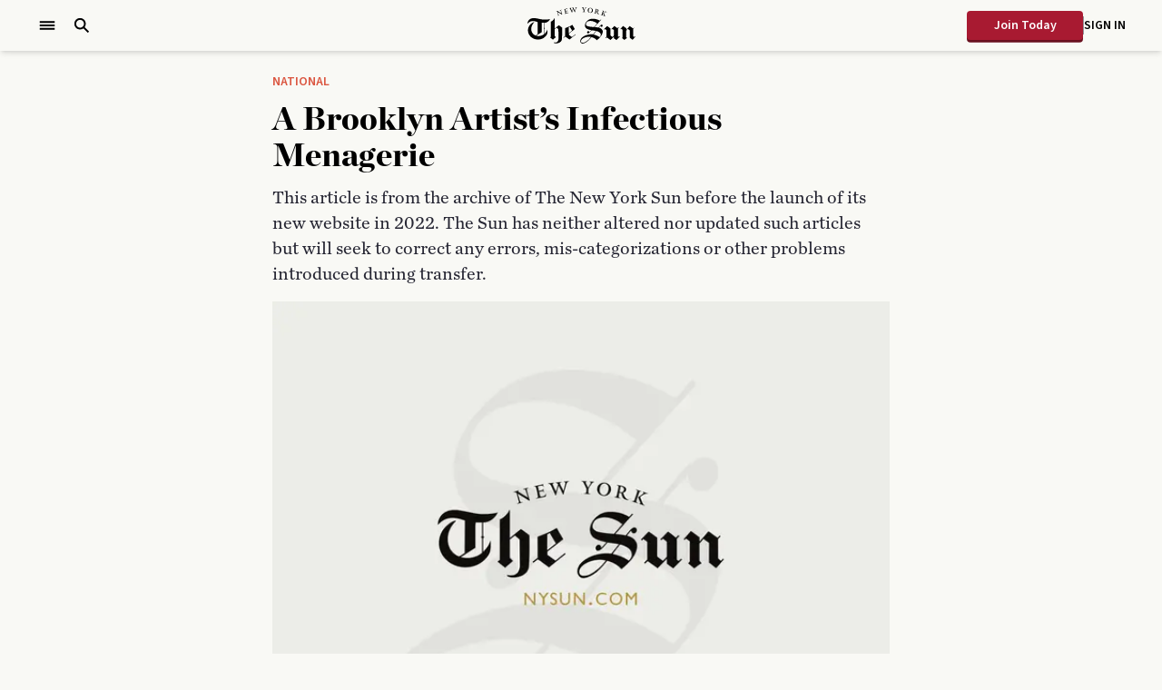

--- FILE ---
content_type: text/html; charset=utf-8
request_url: https://www.nysun.com/article/on-the-town-brooklyn-artists-infectious-menagerie
body_size: 26356
content:
<!DOCTYPE html><html lang="en"><head><meta charSet="utf-8"/><meta name="viewport" content="width=device-width"/><meta name="twitter:site" content="https://www.nysun.com"/><meta name="twitter:creator" content="NewYorkSun"/><meta property="og:locale" content="en_IE"/><meta property="og:site_name" content="The New York Sun"/><link rel="icon" type="image/png" sizes="32x32" href="/assets/favicon-32x32.png"/><link rel="icon" type="image/png" sizes="16x16" href="/assets/favicon-16x16.png"/><link rel="apple-touch-icon" sizes="180x180" href="/assets/apple-touch-icon.png"/><link rel="manifest" href="/assets/site.webmanifest"/><link rel="mask-icon" href="/assets/safari-pinned-tab.svg" color="#f9f9f5"/><meta content="The New York Sun"/><meta name="theme-color" content="#f9f9f5"/><meta name="publisher" content="The New York Sun"/><meta property="fb:pages" content="109819009036381"/><script type="application/ld+json">{"@context":"https://schema.org","@graph":[{"@type":"WebSite","@id":"https://www.nysun.com#website","url":"https://www.nysun.com","name":"The New York Sun","description":"The New York Sun covers America and the world from a base in New York. Its report comprises straightforward news dispatches and a lively editorial page that views the world through a prism of principles over politics and people over party.","publisher":{"@id":"https://www.nysun.com#organization"},"inLanguage":"en-US"},{"@type":"Organization","@id":"https://www.nysun.com#organization","name":"The New York Sun","url":"https://www.nysun.com","sameAs":["https://www.youtube.com/@NewYorkSun","https://www.instagram.com/thenewyorksun/","https://www.facebook.com/TheNewYorkSun/","https://twitter.com/NewYorkSun","https://flipboard.com/@TheNewYorkSun"],"logo":{"@type":"ImageObject","@id":"https://www.nysun.com#/schema/logo/image/","inLanguage":"en-US","url":"https://wp.nysun.com/wp-content/uploads/2022/07/the-new-york-sun-og.jpg","contentUrl":"https://wp.nysun.com/wp-content/uploads/2022/07/the-new-york-sun-og.jpg","width":"1200","height":"630","caption":"The New York Sun"},"image":{"@id":"https://www.nysun.com#/schema/logo/image/"}}]}</script><title>A Brooklyn Artist&#x27;s Infectious Menagerie | The New York Sun</title><meta name="robots" content="index,follow"/><meta name="description" content="This article is from the archive of The New York Sun before the launch of its new website in 2022. The Sun has neither altered nor updated such articles…"/><meta name="twitter:card" content="summary_large_image"/><meta property="og:title" content="A Brooklyn Artist&#x27;s Infectious Menagerie"/><meta property="og:description" content="This article is from the archive of The New York Sun before the launch of its new website in 2022. The Sun has neither altered nor updated such articles…"/><meta property="og:url" content="https://www.nysun.com/article/on-the-town-brooklyn-artists-infectious-menagerie"/><meta property="og:type" content="website"/><meta property="og:image" content="https://pbs.twimg.com/media/FFjFSMnWQAgSSD4?format=jpg&amp;name=large?w=1200&amp;h=630&amp;fit=fill&amp;fm=jpg&amp;fl=progressive"/><meta property="og:image:alt" content="A Brooklyn Artist&#x27;s Infectious Menagerie"/><meta property="og:image:width" content="1280"/><meta property="og:image:height" content="720"/><link rel="canonical" href="https://www.nysun.com/article/on-the-town-brooklyn-artists-infectious-menagerie"/><meta content="2022-02-10T18:08:32.000Z" property="og:updated_time"/><script type="application/ld+json">{"@context":"https://schema.org","@graph":[{"@type":"NewsArticle","headline":"A Brooklyn Artist's Infectious Menagerie","url":"https://www.nysun.com/article/on-the-town-brooklyn-artists-infectious-menagerie","thumbnailUrl":"https://pbs.twimg.com/media/FFjFSMnWQAgSSD4?format=jpg&name=large?w=1200&h=630&fit=fill&fm=jpg&fl=progressive","datePublished":"2005-04-04T10:56:42.000Z","dateModified":"2022-02-10T18:08:32.000Z","description":"This article is from the archive of The New York Sun before the launch of its new website in 2022. The Sun has neither altered nor updated such articles but…","articleSection":"National","mainEntityOfPage":{"@type":"WebPage","@id":"https://www.nysun.com/article/on-the-town-brooklyn-artists-infectious-menagerie"},"image":{"@type":"ImageObject","url":"https://pbs.twimg.com/media/FFjFSMnWQAgSSD4?format=jpg&name=large?w=1200&h=630&fit=fill&fm=jpg&fl=progressive","width":"1200","height":"630"},"author":{"@type":"Person","name":"MARK RIFKIN","url":"https://www.nysun.com/author/mark-rifkin"},"publisher":{"@type":"Organization","name":"The New York Sun","url":"https://www.nysun.com","logo":{"@type":"ImageObject","url":"https://www.nysun.com/assets/images/homepage/logo.svg","width":"195","height":"60"}},"license":"https://www.nysun.com/privacy-policy","copyrightHolder":"The New York Sun","copyrightYear":2026,"inLanguage":"en-US","isAccessibleForFree":false,"hasPart":{"@type":"WebPageElement","isAccessibleForFree":false,"cssSelector":".paywall"}},{"@type":"WebPage","@id":"https://www.nysun.com/article/on-the-town-brooklyn-artists-infectious-menagerie#webpage","url":"https://www.nysun.com/article/on-the-town-brooklyn-artists-infectious-menagerie","name":"A Brooklyn Artist's Infectious Menagerie","description":"This article is from the archive of The New York Sun before the launch of its new website in 2022. The Sun has neither altered nor updated such articles but…","isPartOf":{"@type":"WebSite","@id":"https://www.nysun.com#website"},"inLanguage":"en-US"},{"@type":"ImageObject","@id":"https://www.nysun.com#/schema/logo/image/","inLanguage":"en-US","url":"https://pbs.twimg.com/media/FFjFSMnWQAgSSD4?format=jpg&name=large?w=1200&h=630&fit=fill&fm=jpg&fl=progressive","contentUrl":"https://pbs.twimg.com/media/FFjFSMnWQAgSSD4?format=jpg&name=large?w=1200&h=630&fit=fill&fm=jpg&fl=progressive","width":"1200","height":"630","caption":"A Brooklyn Artist's Infectious Menagerie"},{"@type":"BreadcrumbList","itemListElement":[{"@type":"ListItem","position":1,"name":"Home","item":"https://www.nysun.com"},{"@type":"ListItem","position":2,"name":"National","item":"https://www.nysun.com/section/national"},{"@type":"ListItem","position":3,"name":"A Brooklyn Artist's Infectious Menagerie","item":"https://www.nysun.com/article/on-the-town-brooklyn-artists-infectious-menagerie"}]}]}</script><meta name="googlebot" content="index, follow, max-snippet:-1, max-image-preview:large, max-video-preview:-1"/><meta name="bingbot" content="index, follow, max-snippet:-1, max-image-preview:large, max-video-preview:-1"/><meta name="articleId" content="18471"/><meta name="articlePublishTime" content="2005-04-04T10:56:42.000Z"/><link rel="preload" as="image" imageSrcSet="/_next/image?url=%2Fassets%2Fimages%2Farticle%2Ffeatured-image-placeholder-white.png&amp;w=640&amp;q=75 1x, /_next/image?url=%2Fassets%2Fimages%2Farticle%2Ffeatured-image-placeholder-white.png&amp;w=1200&amp;q=75 2x" fetchpriority="high"/><meta name="next-head-count" content="36"/><meta name="robots" content="max-image-preview:standard"/><link rel="preload" href="/_next/static/media/e92d83bc917f49ac-s.p.otf" as="font" type="font/otf" crossorigin="anonymous" data-next-font="size-adjust"/><link rel="preload" href="/_next/static/media/a1c88f8e5001e07c-s.p.otf" as="font" type="font/otf" crossorigin="anonymous" data-next-font="size-adjust"/><link rel="preload" href="/_next/static/media/f5ee7fa9e855d3c2-s.p.otf" as="font" type="font/otf" crossorigin="anonymous" data-next-font="size-adjust"/><link rel="preload" href="/_next/static/media/84225f027c30a51b-s.p.otf" as="font" type="font/otf" crossorigin="anonymous" data-next-font="size-adjust"/><link rel="preload" href="/_next/static/media/919a66ac50487489-s.p.otf" as="font" type="font/otf" crossorigin="anonymous" data-next-font="size-adjust"/><link rel="preload" href="/_next/static/media/8b8f30afffdef204-s.p.otf" as="font" type="font/otf" crossorigin="anonymous" data-next-font="size-adjust"/><link rel="preload" href="/_next/static/media/b713ba34d3c5b580-s.p.otf" as="font" type="font/otf" crossorigin="anonymous" data-next-font="size-adjust"/><link rel="preload" href="/_next/static/media/5658b06f894fed15-s.p.ttf" as="font" type="font/ttf" crossorigin="anonymous" data-next-font="size-adjust"/><link rel="preload" href="/_next/static/media/c58a459c647433de-s.p.ttf" as="font" type="font/ttf" crossorigin="anonymous" data-next-font="size-adjust"/><link rel="preload" href="/_next/static/media/9cf9c6e84ed13b5e-s.p.woff2" as="font" type="font/woff2" crossorigin="anonymous" data-next-font="size-adjust"/><link rel="preload" href="/_next/static/css/971eebc98c93d6c9.css" as="style"/><link rel="stylesheet" href="/_next/static/css/971eebc98c93d6c9.css" data-n-g=""/><link rel="preload" href="/_next/static/css/7a0c7d1857879b7d.css" as="style"/><link rel="stylesheet" href="/_next/static/css/7a0c7d1857879b7d.css" data-n-p=""/><noscript data-n-css=""></noscript><script defer="" nomodule="" src="/_next/static/chunks/polyfills-42372ed130431b0a.js"></script><script src="/_next/static/chunks/webpack-79d55e103872e8c1.js" defer=""></script><script src="/_next/static/chunks/framework-9083e43cea642aaf.js" defer=""></script><script src="/_next/static/chunks/main-b77830f31a878246.js" defer=""></script><script src="/_next/static/chunks/pages/_app-49175b9fa4066e96.js" defer=""></script><script src="/_next/static/chunks/7373-a2b0f4d66b4d520c.js" defer=""></script><script src="/_next/static/chunks/250-cafa189e50b3bc3f.js" defer=""></script><script src="/_next/static/chunks/5340-25fd923b13246866.js" defer=""></script><script src="/_next/static/chunks/5044-da38b5ddadaf576e.js" defer=""></script><script src="/_next/static/chunks/1736-4542c8bbcba58770.js" defer=""></script><script src="/_next/static/chunks/2645-9c52b1bb0471c87c.js" defer=""></script><script src="/_next/static/chunks/pages/article/%5Bslug%5D-073dcf5fc4ae139f.js" defer=""></script><script src="/_next/static/rqjoIYrBMcvX4TTMAPbn4/_buildManifest.js" defer=""></script><script src="/_next/static/rqjoIYrBMcvX4TTMAPbn4/_ssgManifest.js" defer=""></script><style id="__jsx-2432743998">:root{--font-source-sans-pro:'__Source_Sans_3_aeb8b9', '__Source_Sans_3_Fallback_aeb8b9';--font-chronicle:'__chronicle_1c2845', '__chronicle_Fallback_1c2845';--font-chronicle-condensed:'__chronicleCondensed_ff2b9c', '__chronicleCondensed_Fallback_ff2b9c';--font-ivy-mode:'__ivyMode_b2588c', '__ivyMode_Fallback_b2588c'}</style></head><body><noscript><iframe src="https://www.googletagmanager.com/ns.html?id=GTM-5G5NQ7Q" height="0" width="0" style="display:none;visibility:hidden"></iframe></noscript><div id="__next"><div class="sticky top-0 z-40 flex items-center h-14 shadow-md bg-body"><div class="container mx-auto px-6 xl:px-10 2xl:px-20"><div class="m-auto grid max-w-[1600px] grid-cols-[1fr_auto_1fr] items-center font-sourceSans text-sm"><div class="flex items-center justify-start space-x-4"><button aria-label="Open Menu" class="inline-flex items-center gap-x-2 hover:opacity-70 focus:outline-none"><svg width="24" height="24" viewBox="0 0 24 24" fill="none" xmlns="http://www.w3.org/2000/svg"><path fill-rule="evenodd" clip-rule="evenodd" d="M3.75 10.9688H20.25V13.0312H3.75V10.9688Z" fill="currentColor"></path><path fill-rule="evenodd" clip-rule="evenodd" d="M3.75 7.21875H20.25V9.28125H3.75V7.21875Z" fill="currentColor"></path><path fill-rule="evenodd" clip-rule="evenodd" d="M3.75 14.7188H20.25V16.7812H3.75V14.7188Z" fill="currentColor"></path></svg></button><button aria-label="Open Search" class="hover:opacity-70 focus:outline-none"><svg width="20" height="20" viewBox="0 0 20 20" fill="none" xmlns="http://www.w3.org/2000/svg"><path d="M18.125 16.7188L13.2781 11.8711C14.0592 10.7977 14.4794 9.50407 14.4781 8.17656C14.4781 4.70195 11.6512 1.875 8.17656 1.875C4.70195 1.875 1.875 4.70195 1.875 8.17656C1.875 11.6512 4.70195 14.4781 8.17656 14.4781C9.50407 14.4794 10.7977 14.0592 11.8711 13.2781L16.7188 18.125L18.125 16.7188ZM8.17656 12.4879C7.32375 12.488 6.49007 12.2351 5.78095 11.7614C5.07183 11.2877 4.51913 10.6143 4.19274 9.82638C3.86635 9.0385 3.78093 8.17152 3.94728 7.33509C4.11364 6.49866 4.5243 5.73035 5.12733 5.12733C5.73035 4.5243 6.49866 4.11364 7.33509 3.94728C8.17152 3.78093 9.0385 3.86635 9.82638 4.19274C10.6143 4.51913 11.2877 5.07183 11.7614 5.78095C12.2351 6.49007 12.488 7.32375 12.4879 8.17656C12.4865 9.31959 12.0319 10.4154 11.2236 11.2236C10.4154 12.0319 9.31959 12.4865 8.17656 12.4879Z" fill="currentColor"></path></svg></button></div><a href="/"><h1 class="sr-only">The New York Sun</h1><svg width="119" height="40" viewBox="0 0 119 40" fill="none" xmlns="http://www.w3.org/2000/svg"><path d="M24.9409 33.1966L28.0357 35.6839L31.3181 32.8894L30.0041 31.6609V12.0239C30.0041 12.0239 29.6997 12.0792 29.6947 12.1145C29.5222 13.0812 27.3102 15.3873 25.8643 15.775V32.4514C25.8643 32.4514 25.2758 32.8894 24.9409 33.1966Z" fill="currentColor"></path><path d="M32.0433 22.5119H32.2057L34.0981 24.1181L34.2046 34.2639C34.2046 34.2639 34.7119 39.9334 28.9639 38.6998L29.0044 39.2033C29.8414 39.6151 30.7702 39.8092 31.7034 39.7672C34.9504 39.5709 37.7306 38.0251 37.9589 35.1198C38.3495 30.0847 38.1415 22.3256 38.1415 22.3256L34.646 19.808L29.9887 23.5088V24.1735C29.9887 24.1735 32.089 22.4666 32.0433 22.5119Z" fill="currentColor"></path><path d="M22.0029 24.5008C21.9859 24.5352 21.9707 24.5705 21.9573 24.6065C21.2968 26.4306 20.1815 28.0589 18.7154 29.3396C16.8358 30.955 14.4068 31.7994 11.9222 31.701C7.25985 31.4745 4.17526 28.3577 4.17526 23.7858C4.22932 22.386 4.57242 21.0122 5.1833 19.7494C5.79418 18.4866 6.65981 17.3618 7.72659 16.4446C7.38879 16.3866 7.04221 16.4038 6.71192 16.4949C3.05913 18.1263 0.547852 21.5301 0.547852 25.5028C0.547852 31.0414 5.48419 35.5378 11.5722 35.5378C16.0367 35.5378 19.8874 33.1159 21.6174 29.6366C22.3226 27.8189 22.0385 24.8533 22.0029 24.5008Z" fill="currentColor"></path><path d="M18.8974 17.0787H18.4722V29.9133H18.8974V17.0787Z" fill="currentColor"></path><path d="M11.3337 15.3423L11.217 29.6773L8.79199 31.1879L9.19277 31.6259L15.6866 27.5021V19.5466C15.6866 19.5466 15.641 17.0291 15.9149 16.9787" fill="currentColor"></path><path d="M9.63932 15.7401C11.1106 16.153 11.5164 16.5558 12.7645 16.7471C14.7571 17.0088 16.7666 17.1233 18.7764 17.0895C23.175 17.0895 24.9811 12.9154 24.9811 12.9154C23.525 13.5196 18.477 13.9576 15.1134 13.2426C12.7137 12.7391 11.6839 12.578 10.0401 12.2356C0.197849 10.277 0 18.026 0 18.026C1.01467 17.6081 2.91716 13.8469 9.63932 15.7401Z" fill="currentColor"></path><path d="M18.0303 23.1015L18.6594 22.4066L19.324 23.1216L18.7355 23.8769L18.0303 23.1015Z" fill="currentColor"></path><path d="M53.2094 30.0398L52.8745 29.7024L48.9934 32.8041L45.6603 30.4124L45.6298 29.0378L52.1998 24.0026L49.4957 19.3653C48.097 20.1932 46.6465 20.9315 45.1529 21.5757C44.4072 21.8476 41.5509 22.9755 41.5509 22.9755L41.6016 31.6309L39.481 33.2975L39.7498 33.6953L41.6625 32.2351L46.3046 35.5784L53.2094 30.0398ZM45.5994 21.9533L46.6699 21.4498L49.1812 25.7297L45.5842 28.5242L45.5994 21.9533Z" fill="currentColor"></path><path d="M85.5165 23.836L84.9178 24.4452L84.5576 24.118L85.5317 23.1411L86.6985 21.9579L87.7842 20.8502C89.5853 22.1593 91.2595 23.3174 91.2595 23.3174V31.152L93.6744 32.9143C93.6744 32.9143 95.3384 31.2578 95.3942 31.1621C95.3942 29.9486 95.3942 25.0192 95.3942 25.0192L93.7099 23.7252L93.0097 24.3345L92.6699 24.0223L95.8508 20.8502L99.1079 23.3677L100.163 22.3254L100.473 22.693L99.4275 23.7554V32.3907L100.275 32.9395L101.254 31.9879L101.579 32.3151L97.9867 35.9153L95.4095 34.0674V31.867L91.4979 35.8448L87.353 32.9395L86.2775 33.9465L85.9325 33.6142L87.2464 32.3051V25.0293L85.5469 23.8158" fill="currentColor"></path><path d="M85.5165 23.836L84.9178 24.4452L84.5576 24.118L85.5317 23.1411L86.6985 21.9579L87.7842 20.8502C89.5853 22.1593 91.2595 23.3174 91.2595 23.3174V31.152L93.6744 32.9143C93.6744 32.9143 95.3384 31.2578 95.3942 31.1621C95.3942 29.9486 95.3942 25.0192 95.3942 25.0192L93.7099 23.7252L93.0097 24.3345L92.6699 24.0223L95.8508 20.8502L99.1079 23.3677L100.163 22.3254L100.473 22.693L99.4275 23.7554V32.3907L100.275 32.9395L101.254 31.9879L101.579 32.3151L97.9867 35.9153L95.4095 34.0674V31.867L91.4979 35.8448L87.353 32.9395L86.2775 33.9465L85.9325 33.6142L87.2464 32.3051V25.0293L85.5469 23.8158" fill="currentColor"></path><path d="M108.889 23.1512V24.9991L112.648 20.7142L116.433 23.3879L117.331 22.4564L117.676 22.7736L117.534 22.8592L116.616 23.9166V31.9275L117.843 32.8791L118.66 31.9577L119 32.295L115.804 35.9002L112.851 33.5689V25.4674L110.528 23.8561L108.874 25.7443V32.8992L109.721 33.8207C109.685 33.8207 109.721 33.876 109.685 33.8962C108.638 34.507 107.645 35.2061 106.718 35.9858C106.718 35.9858 105.023 34.5357 104.181 33.9415L104.861 33.0553V24.833L103.268 23.69L102.679 24.2992L102.329 23.9871L104.069 22.0385L105.297 20.5883L108.889 23.1512Z" fill="currentColor"></path><path d="M80.4175 23.1314C79.8641 22.8487 79.278 22.6339 78.6722 22.492C78.8447 22.2855 79.7681 21.1879 80.0218 20.8958L80.5798 20.3621C80.5723 20.4257 80.5723 20.4899 80.5798 20.5534C80.5776 20.7014 80.6084 20.848 80.6698 20.9829C80.7312 21.1177 80.8218 21.2375 80.9352 21.3336C81.0485 21.4298 81.1818 21.5 81.3256 21.5392C81.4694 21.5784 81.6201 21.5856 81.767 21.5605C82.084 21.4797 82.3631 21.2927 82.5572 21.0313C82.7513 20.7698 82.8485 20.4499 82.8324 20.1255C82.8346 19.9775 82.8038 19.8309 82.7424 19.696C82.681 19.5612 82.5905 19.4414 82.4771 19.3453C82.3638 19.2491 82.2304 19.1789 82.0866 19.1397C81.9429 19.1005 81.7922 19.0933 81.6453 19.1184H81.5894L81.5083 19.1486L81.4068 19.1889C80.6001 19.5313 79.8848 20.4024 79.3166 21.1325C78.8092 21.7518 78.3527 22.2855 78.2664 22.3762C77.0133 22.1244 75.2224 21.923 73.9236 21.7971C76.3132 19.1083 78.3577 16.908 81.2546 13.6906L80.9756 13.3885C80.4682 13.9625 80.3769 14.0279 79.6869 14.7479C78.3194 13.9332 76.8267 13.3465 75.2681 13.0108C73.5377 12.6535 71.7587 12.5905 70.007 12.8245C68.3849 13.1336 66.8924 13.9154 65.7201 15.0702C64.8624 15.8722 64.1938 16.8522 63.7618 17.9402C63.3687 18.8614 63.2575 19.8771 63.4421 20.8606C63.5893 21.6111 63.9401 22.3075 64.4568 22.8746C64.6547 23.1616 65.7353 24.355 70.2709 25.216C69.7635 25.7749 69.4084 26.1827 68.8452 26.7618C68.586 27.0677 68.2971 27.3477 67.9828 27.5976C67.9936 27.5595 68.0021 27.5209 68.0081 27.4818C68.043 27.3354 68.0444 27.1831 68.0123 27.0362C67.9801 26.8892 67.9151 26.7512 67.8222 26.6324C67.7292 26.5136 67.6107 26.417 67.4752 26.3496C67.3397 26.2823 67.1907 26.2459 67.0391 26.2431C66.7125 26.2664 66.4045 26.4035 66.1697 26.6301C65.9349 26.8567 65.7882 27.1583 65.7556 27.4818C65.7216 27.6278 65.7209 27.7795 65.7534 27.9259C65.786 28.0722 65.8511 28.2095 65.944 28.3277C66.0368 28.4459 66.1551 28.5421 66.2901 28.6091C66.4252 28.6762 66.5736 28.7125 66.7246 28.7154C66.8207 28.7147 66.9163 28.7012 67.0087 28.6751H67.0797C67.6378 28.4737 68.0944 28.2371 69.3779 26.792C69.6468 26.4949 70.2912 25.8101 70.7528 25.3217C71.4732 25.4476 72.2748 25.5684 73.1728 25.6742C74.0708 25.7799 74.781 25.8957 75.4203 26.0317C74.4056 27.3106 73.5381 28.4032 72.2849 29.8936C68.9141 29.5139 65.5061 30.149 62.5036 31.7163C60.7229 32.6831 58.9015 34.0375 58.2775 36.1875C58.0821 36.8002 58.082 37.4579 58.2772 38.0707C58.4724 38.6835 58.8535 39.2215 59.3683 39.6114C60.6315 40.4573 62.255 39.7524 63.6502 39.1079C65.715 38.1008 67.2928 36.5651 68.7742 34.964C69.3475 34.3396 70.4941 32.9499 70.5397 32.8794C71.4251 33.0957 72.2855 33.4028 73.1068 33.7958C73.9869 34.2282 74.8113 34.764 75.5623 35.3919C75.608 35.4272 76.506 36.3184 76.4857 36.3436L76.9676 35.9207C79.7985 33.5693 82.5483 30.7848 83.0049 27.2049C83.1977 25.221 81.701 23.7256 80.4682 23.1768L80.4175 23.1314ZM65.7556 20.5786C64.9997 20.1254 64.3756 19.5716 64.4213 18.7106C64.4354 18.0768 64.6258 17.4592 64.9714 16.9261C65.317 16.393 65.8044 15.965 66.3796 15.6895C69.0025 14.471 71.6305 15.1306 73.6801 15.9866C74.8084 16.4845 75.8715 17.1169 76.8459 17.8697C75.2833 19.6874 74.8977 20.1204 73.3808 21.8324C70.0933 21.6058 66.5115 21.1879 65.7708 20.5937L65.7556 20.5786ZM69.3627 33.5844C67.9841 35.3088 66.3096 36.7781 64.4162 37.9246C63.3491 38.6947 62.0625 39.1074 60.7431 39.1029C60.3565 39.1074 59.9753 39.0119 59.6372 38.8259C59.3008 38.5622 59.0634 38.194 58.9631 37.7804C58.8629 37.3668 58.9055 36.9317 59.0842 36.545C59.9974 34.4353 62.9805 32.9751 66.1868 32.5572C67.4665 32.3838 68.7681 32.4625 70.0172 32.7888L69.3577 33.5844H69.3627ZM72.8024 30.0598C73.8577 28.6852 74.8673 27.4818 75.8769 26.1877L76.4248 26.3187C76.6585 26.3786 76.8888 26.4509 77.1148 26.5352C77.9638 26.8283 78.7615 27.2513 79.479 27.7889C79.8576 28.051 80.1722 28.3941 80.3994 28.793C80.6267 29.1918 80.7608 29.6361 80.7919 30.0933C80.8231 30.5504 80.7505 31.0087 80.5795 31.4342C80.4084 31.8598 80.1433 32.2418 79.8036 32.5522C79.8036 32.5522 79.6971 32.668 79.6159 32.7435L79.484 32.8291C77.4562 31.4895 75.1879 30.5494 72.8024 30.0598Z" fill="currentColor"></path><path d="M44.9288 6.40451L40.9615 7.28062V7.17487C41.2064 7.11486 41.4362 7.00513 41.6362 6.85261C41.6992 6.73905 41.738 6.61386 41.7502 6.48481C41.7624 6.35576 41.7478 6.2256 41.7073 6.10238C41.6616 5.78014 41.5551 5.2313 41.4181 4.62205C41.2811 4.0128 41.2253 3.73587 41.0579 3.07627C40.9361 2.57275 40.8752 2.43177 40.6723 2.35625C40.4493 2.31512 40.2206 2.31512 39.9976 2.35625V2.24549L43.0416 1.58589C43.5489 1.47008 43.7112 1.4298 43.767 1.27371H43.8482L44.0461 2.462H43.9497C43.9497 2.462 43.8381 2.04911 43.6351 1.95848C43.3909 1.89281 43.1335 1.89281 42.8893 1.95848C42.7118 1.98869 42.4682 2.03904 42.2552 2.08436L41.7478 2.20016C41.8645 2.83458 42.0167 3.57474 42.1486 4.17392L43.3967 3.87687C43.5283 3.8569 43.6467 3.78636 43.7264 3.68049C43.7986 3.52297 43.8233 3.3481 43.7975 3.17697H43.8888L44.2338 4.71772H44.1425C44.0592 4.50832 43.9311 4.31936 43.767 4.16387L42.245 4.50626C42.245 4.50626 42.4226 5.34209 42.5697 5.86575C42.7168 6.3894 42.8538 6.5908 43.5844 6.42968C44.0604 6.35058 44.4942 6.11039 44.8121 5.74992C44.9158 5.57211 44.9878 5.37798 45.0252 5.17594H45.1165L44.9897 6.40451" fill="currentColor"></path><path d="M37.1567 3.18219C37.0045 3.31311 36.9944 3.48935 37.1212 3.98279C37.4459 5.18619 37.7097 6.06229 38.1359 7.46205C38.1866 7.64332 38.3287 8.05116 38.3287 8.05116L38.1562 8.13677L33.3111 5.22646C33.3111 5.22646 33.8591 7.05925 34.1077 7.84977C34.3563 8.64028 34.4526 8.71578 34.6454 8.73593C34.8678 8.75276 35.0914 8.73923 35.31 8.69567L35.3456 8.80138L33.1488 9.43582L33.1184 9.3301C33.3278 9.24956 33.5243 9.1393 33.7018 9.0028C33.8439 8.87692 33.8337 8.61007 33.7018 8.06628C33.4278 6.96358 32.8393 4.91932 32.8393 4.91932C32.6581 4.79917 32.462 4.70271 32.2559 4.63231C32.0479 4.57946 31.8298 4.57946 31.6217 4.63231L31.5913 4.52657L33.8134 3.88208L33.8439 3.9878C33.8439 3.9878 33.4684 4.13384 33.4481 4.35539C35.0614 5.36241 37.5829 6.8377 37.5829 6.8377C37.5829 6.8377 37.1161 5.32717 36.7458 4.23455C36.5276 3.59509 36.416 3.4692 36.1674 3.46416C35.9665 3.44947 35.7647 3.44947 35.5637 3.46416V3.36345L37.7047 2.74414L37.7351 2.84485C37.5553 2.93074 37.3852 3.03539 37.2278 3.15702" fill="currentColor"></path><path d="M54.1072 0.372541C53.9043 0.50849 53.6963 0.725007 53.4375 1.57594C52.9302 3.18215 52.3061 5.51846 52.3061 5.51846L52.1032 5.55371C52.1032 5.55371 51.9815 5.28685 51.8952 5.08041C51.2966 3.78134 50.3174 1.90825 50.3174 1.90825C50.3174 1.90825 49.7086 3.88707 49.1759 5.8558L48.973 5.89105L48.7751 5.42783C48.2374 4.21436 47.6945 3.07139 47.1364 1.90324C47.0362 1.61904 46.8411 1.37738 46.5835 1.21844C46.3714 1.12438 46.141 1.07798 45.9087 1.08251V0.976763L48.3896 0.709917V0.820675C48.1968 0.876061 47.8163 0.941514 47.8518 1.28894C47.8828 1.49322 47.9444 1.69176 48.0344 1.87804C48.283 2.44701 48.6432 3.22746 49.2165 4.43589C49.5564 3.28788 50.079 1.41482 50.079 1.41482C49.9868 1.17425 49.8052 0.977877 49.5716 0.866005C49.395 0.779992 49.2002 0.73685 49.0034 0.740126V0.629338L51.5401 0.362492V0.47325C51.3727 0.513531 50.8095 0.609191 50.8552 1.03214C50.8863 1.23225 50.9496 1.42608 51.0429 1.60615C51.4691 2.50241 51.8597 3.23754 52.3315 4.12372C52.3315 4.12372 52.7374 2.6585 52.9809 1.60615C53.0627 1.3094 53.1004 1.00236 53.0925 0.694797C53.057 0.352408 52.6816 0.387651 52.433 0.377581V0.266823L54.6855 0.025116V0.135905C54.4824 0.174553 54.2871 0.245984 54.1072 0.347372" fill="currentColor"></path><path d="M64.6642 0.538762C64.4128 0.662833 64.2018 0.854802 64.0554 1.09261C63.5481 1.7925 62.7668 3.04121 62.7668 3.04121C62.7305 3.27814 62.7068 3.51682 62.6958 3.75622C62.6958 3.99287 62.6704 4.23455 62.6653 4.41078C62.6653 4.73303 62.6653 4.9747 62.8936 5.12072C63.0992 5.20845 63.316 5.26776 63.5379 5.29697V5.40772L60.8288 5.22647V5.12072C61.0528 5.11564 61.2755 5.08696 61.4934 5.03513C61.7014 4.96464 61.7724 4.76826 61.8181 4.37049C61.8637 3.97271 61.9094 3.26275 61.9094 3.26275C61.9094 3.26275 61.2093 1.72705 60.7324 0.845898C60.6283 0.624101 60.4758 0.428033 60.2859 0.271886C60.1529 0.189638 60.0045 0.134866 59.8496 0.110789V0L62.087 0.146008V0.256796C61.9398 0.256796 61.5796 0.256805 61.5796 0.548843C61.5864 0.725436 61.6351 0.897951 61.7217 1.05236C61.8485 1.3595 62.574 2.76932 62.574 2.76932C62.9142 2.26919 63.2275 1.75152 63.5126 1.21849C63.6032 1.06278 63.665 0.892268 63.6952 0.71498C63.6952 0.362521 63.3401 0.337351 63.1879 0.312176V0.201417L65.1512 0.327296V0.443094C64.9983 0.44355 64.8469 0.47258 64.7048 0.528682" fill="currentColor"></path><path d="M68.6626 6.07202C68.3029 6.01483 67.9584 5.88702 67.6491 5.69608C67.3398 5.50513 67.0719 5.25489 66.8612 4.95998C66.6505 4.66508 66.5012 4.33145 66.422 3.97859C66.3428 3.62572 66.3353 3.26072 66.3999 2.90494C66.4736 2.54297 66.6199 2.19938 66.83 1.89465C67.0402 1.58992 67.31 1.33026 67.6233 1.13109C67.9366 0.931917 68.2871 0.797316 68.6539 0.735289C69.0207 0.673262 69.3963 0.685096 69.7584 0.770047C70.1205 0.818973 70.4687 0.940594 70.7817 1.12752C71.0948 1.31445 71.3662 1.56275 71.5794 1.85725C71.7926 2.15175 71.9431 2.48629 72.0216 2.84043C72.1002 3.19457 72.1052 3.56088 72.0364 3.917C71.9626 4.28104 71.8159 4.62666 71.605 4.9334C71.3941 5.24014 71.1234 5.50175 70.8087 5.70272C70.4941 5.90368 70.1421 6.03993 69.7734 6.10337C69.4048 6.1668 69.027 6.15614 68.6626 6.07202ZM69.5859 1.03689C68.414 0.815347 67.6479 1.87776 67.4298 3.05094C67.1457 4.5212 67.7697 5.63899 68.8249 5.84039C70.0019 6.06194 70.7629 5.1103 71.0166 3.82634C71.2703 2.54239 70.7883 1.3088 69.5859 1.07718" fill="currentColor"></path><path d="M78.5912 7.76863C78.1864 7.70885 77.8042 7.5456 77.4822 7.29489C77.1602 7.04418 76.9095 6.71465 76.7547 6.33867C76.5759 5.88955 76.4582 5.41882 76.4046 4.93889C76.1661 4.93889 75.537 4.89359 75.537 4.89359C75.537 4.89359 75.4 5.56324 75.329 6.04158C75.2935 6.30844 75.1971 6.72636 75.5218 6.88748C75.6892 6.96301 75.9937 7.06874 75.9937 7.06874V7.17449L73.4976 6.67097V6.56522C73.7068 6.6036 73.9221 6.59326 74.1266 6.53501C74.3752 6.41417 74.431 6.1322 74.497 5.90562C74.5629 5.67904 74.7202 4.9993 74.8471 4.39508C74.9536 3.89157 75.0754 3.27729 75.1515 2.82413C75.2276 2.37096 75.2377 2.15949 75.0957 2.00844C74.9371 1.87639 74.7493 1.78325 74.5477 1.73655V1.62576C74.5477 1.62576 75.8516 1.87753 76.5061 2.01348C77.6983 2.26523 78.5353 2.87952 78.3578 3.77577C78.2751 4.04919 78.1113 4.29154 77.8878 4.47118C77.6643 4.65082 77.3914 4.75941 77.1047 4.7828C77.2273 5.37401 77.4449 5.94184 77.749 6.46455C77.9464 6.79747 78.1965 7.09666 78.4897 7.3507C78.7506 7.54507 79.0445 7.69173 79.3573 7.78375V7.88446C79.1696 7.88446 78.8499 7.81898 78.5963 7.76863H78.5912ZM76.1002 2.18469L75.5928 4.46558L76.3843 4.72238C76.6315 4.66567 76.8576 4.54119 77.037 4.36315C77.2164 4.18511 77.3418 3.96067 77.399 3.71535C77.6019 2.76875 76.6228 2.32566 76.0596 2.20482" fill="currentColor"></path><path d="M80.7324 8.35778L80.7679 8.25206C80.9737 8.29074 81.1826 8.31096 81.392 8.31248C81.5594 8.31248 81.7116 8.19668 81.8993 7.68309C82.087 7.16951 82.2443 6.74151 82.4472 6.13226C82.6501 5.52301 82.782 5.15546 82.9545 4.66201C83.0357 4.41026 83.127 4.15849 82.9545 3.96212C82.8078 3.81441 82.6361 3.69343 82.4472 3.60465L82.4827 3.4989L84.7657 4.26926L84.7302 4.37501C84.557 4.31839 84.3743 4.29615 84.1924 4.30955C83.9692 4.34983 83.8525 4.61167 83.7359 4.92385C83.5481 5.42736 83.4162 5.79493 83.2285 6.37397C83.0408 6.95301 82.8886 7.38099 82.7212 7.97514C82.5893 8.40312 82.5791 8.59446 82.7212 8.76062C82.8759 8.88757 83.0464 8.99419 83.2285 9.07783L83.193 9.18355L80.7324 8.35778ZM83.7764 9.36481L83.8119 9.25909C83.8119 9.25909 84.1721 9.36482 84.3192 9.22384C84.3052 9.05021 84.2623 8.88009 84.1924 8.72033C83.7967 7.63274 83.3401 6.63074 83.3401 6.63074C83.9489 6.26821 84.4968 5.91575 85.06 5.50287C85.3847 5.26119 85.5419 5.11516 85.5977 4.95907C85.6535 4.80298 85.4303 4.60159 85.2121 4.50089L85.2477 4.39514L87.414 5.1202L87.3785 5.22595C87.1908 5.18567 86.6581 4.96916 85.6282 5.5482C85.2426 5.76975 84.436 6.27325 84.1671 6.47969C84.5121 7.42629 84.8317 8.22689 85.0651 8.78579C85.1847 9.1517 85.3918 9.4834 85.6688 9.75252C85.7937 9.85692 85.9341 9.94182 86.0848 10.0043L86.0493 10.105L83.7764 9.36481Z" fill="currentColor"></path></svg></a><div class="flex items-center justify-end gap-x-3 sm:gap-x-4"><a class="inline-flex items-center justify-center gap-2 rounded text-center font-sourceSans font-semibold transition-all px-3 py-[6px] text-sm bg-red2 text-white shadow-[0_.2em_#69101f] hover:shadow-[0_.3em_#69101f] max-[420px]:px-2 lg:w-32 sm:block" href="/pricing"><span>Join <span class="hidden md:inline">Today</span></span></a><div class="h-5 w-px bg-gray1 hidden sm:block"></div><button id="header-signin-button" class="cursor-pointer text-xs font-semibold uppercase md:text-sm max-sm:hidden">Sign In</button></div></div></div></div><div class="article-wrapper container mx-auto px-6 lg:max-w-3xl xl:max-w-none xl:px-10 2xl:px-20"><article class="relative mt-6 print:mx-auto print:w-4/5 lg:grid lg:grid-cols-[1fr_680px_1fr]"><div class="relative col-start-2"><div><div class="font-sourceSans text-sm font-semibold uppercase text-sunRed"><a id="section-name" href="/section/national">National</a></div><h1 class="text-black1 mt-3 text-2xl font-black md:text-3xl xl:text-4xl">A Brooklyn Artist’s Infectious Menagerie</h1><p class="mt-3 text-coolCharcol md:text-lg xl:text-xl">This article is from the archive of The New York Sun before the launch of its new website in 2022. The Sun has neither altered nor updated such articles but will seek to correct any errors, mis-categorizations or other problems introduced during transfer.</p><figure class="mt-4 w-full"><img alt="The New York Sun" fetchpriority="high" width="600" height="400" decoding="async" data-nimg="1" class="aspect-[3/2] w-full object-cover object-center " style="color:transparent" srcSet="/_next/image?url=%2Fassets%2Fimages%2Farticle%2Ffeatured-image-placeholder-white.png&amp;w=640&amp;q=75 1x, /_next/image?url=%2Fassets%2Fimages%2Farticle%2Ffeatured-image-placeholder-white.png&amp;w=1200&amp;q=75 2x" src="/_next/image?url=%2Fassets%2Fimages%2Farticle%2Ffeatured-image-placeholder-white.png&amp;w=1200&amp;q=75"/></figure></div><div class="my-6 flex items-center justify-between border-b border-t border-darkGray px-2 py-4"><a class="flex items-center gap-2 font-sourceSans" href="/author/mark-rifkin"><img alt="MARK RIFKIN" loading="lazy" width="80" height="80" decoding="async" data-nimg="1" class="aspect-square h-14 w-14 self-start rounded-full object-cover object-center" style="color:transparent" srcSet="/_next/image?url=%2Fassets%2Fimages%2Fpricing%2Fsun1.png&amp;w=96&amp;q=75 1x, /_next/image?url=%2Fassets%2Fimages%2Fpricing%2Fsun1.png&amp;w=256&amp;q=75 2x" src="/_next/image?url=%2Fassets%2Fimages%2Fpricing%2Fsun1.png&amp;w=256&amp;q=75"/><div class="leading-tight"><span id="author-name" class="block font-semibold text-coolCharcol">MARK RIFKIN</span><time class="mt-1 flex flex-col text-xs italic text-coolCharcol" dateTime="2005-04-04T10:56:42.000Z">Published: <!-- -->Apr. 4, 2005 06:56 AM ET</time><time class="mt-1 flex flex-col text-xs italic text-coolCharcol" dateTime="2022-02-10T18:08:32.000Z">Updated: <!-- -->Feb. 10, 2022 01:08 PM ET</time></div></a><div class="flex items-center gap-1 text-red2 max-sm:hidden"><a aria-label="Facebook" href="https://www.facebook.com/sharer/sharer.php?kid_directed_site=0&amp;u=https://www.nysun.com/article/on-the-town-brooklyn-artists-infectious-menagerie" target="_blank" rel="noreferrer" class="p-3" style="--bg-color:#3B5998"><svg width="24" height="24" viewBox="0 0 24 24" fill="none" xmlns="http://www.w3.org/2000/svg" class="h-6 w-6"><path d="M13.3935 13.7086V22.5H9.35503V13.7086H6V10.1439H9.35503V8.84689C9.35503 4.0318 11.3665 1.5 15.6224 1.5C16.9271 1.5 17.2533 1.70969 17.9678 1.88055V5.40643C17.1679 5.26664 16.9427 5.18898 16.1117 5.18898C15.1254 5.18898 14.5973 5.46856 14.1158 6.01997C13.6342 6.57138 13.3935 7.52663 13.3935 8.89349V10.1516H17.9678L16.7408 13.7163H13.3935V13.7086Z" fill="currentColor"></path></svg></a><a aria-label="Twitter" href="https://twitter.com/share?url=A Brooklyn Artist’s Infectious Menagerie 📰 @NewYorkSun%0A%0Ahttps://www.nysun.com/article/on-the-town-brooklyn-artists-infectious-menagerie" target="_blank" rel="noreferrer" class="p-3" style="--bg-color:#55ACEE"><svg width="24" height="24" viewBox="0 0 24 24" fill="none" xmlns="http://www.w3.org/2000/svg" class="h-6 w-6"><path d="M13.4821 10.6218L20.0389 3H18.4852L12.7919 9.61788L8.24467 3H3L9.87627 13.0074L3 21H4.55384L10.5661 14.0113L15.3683 21H20.613L13.4817 10.6218H13.4821ZM11.3539 13.0956L10.6572 12.0991L5.11372 4.16971H7.50033L11.974 10.5689L12.6707 11.5655L18.4859 19.8835H16.0993L11.3539 13.096V13.0956Z" fill="currentColor"></path></svg></a><a aria-label="Email" href="mailto:?subject=A Brooklyn Artist’s Infectious Menagerie | The New York Sun&#x27;&amp;body=https://www.nysun.com/article/on-the-town-brooklyn-artists-infectious-menagerie%0D%0A %0D%0AThis article is from the archive of The New York Sun before the launch of its new website in 2022. The Sun has neither altered nor updated such articles but will seek to correct any errors, mis-categorizations or other problems introduced during transfer.%0D%0A %0D%0AThank you for reading The New York Sun" target="_blank" rel="noreferrer" class="p-3" style="--bg-color:#B5903E"><svg width="24" height="24" viewBox="0 0 24 24" fill="none" xmlns="http://www.w3.org/2000/svg" class="h-6 w-6"><path d="M19.875 3.75H4.125C3.42904 3.75074 2.76179 4.02755 2.26967 4.51967C1.77755 5.01179 1.50074 5.67904 1.5 6.375V17.625C1.50074 18.321 1.77755 18.9882 2.26967 19.4803C2.76179 19.9725 3.42904 20.2493 4.125 20.25H19.875C20.571 20.2493 21.2382 19.9725 21.7303 19.4803C22.2225 18.9882 22.4993 18.321 22.5 17.625V6.375C22.4993 5.67904 22.2225 5.01179 21.7303 4.51967C21.2382 4.02755 20.571 3.75074 19.875 3.75ZM19.2103 8.09203L12.4603 13.342C12.3287 13.4444 12.1667 13.4999 12 13.4999C11.8333 13.4999 11.6713 13.4444 11.5397 13.342L4.78969 8.09203C4.71038 8.03214 4.64377 7.95709 4.59372 7.87123C4.54367 7.78537 4.51118 7.69042 4.49815 7.5919C4.48511 7.49338 4.49179 7.39325 4.51778 7.29733C4.54378 7.20142 4.58858 7.11162 4.64958 7.03316C4.71058 6.95471 4.78656 6.88916 4.87312 6.84032C4.95967 6.79149 5.05506 6.76034 5.15376 6.74869C5.25245 6.73704 5.35248 6.74513 5.44802 6.77247C5.54357 6.79981 5.63272 6.84587 5.71031 6.90797L12 11.7998L18.2897 6.90797C18.447 6.7892 18.6447 6.73711 18.84 6.76296C19.0354 6.78881 19.2128 6.89053 19.3338 7.04612C19.4547 7.20171 19.5096 7.39866 19.4865 7.59439C19.4634 7.79011 19.3642 7.96888 19.2103 8.09203Z" fill="currentColor"></path></svg></a><a aria-label="WhatsApp" href="https://wa.me/?text=https://www.nysun.com/article/on-the-town-brooklyn-artists-infectious-menagerie" target="_blank" rel="noreferrer" class="p-3" style="--bg-color:#25D366"><svg width="24" height="24" viewBox="0 0 24 24" fill="none" xmlns="http://www.w3.org/2000/svg" class="h-6 w-6"><path d="M19.4405 4.55247C18.4697 3.58125 17.3165 2.81163 16.0471 2.28791C14.7777 1.7642 13.4172 1.49673 12.0441 1.5009C6.28125 1.5009 1.59 6.16872 1.58766 11.9072C1.58511 13.7344 2.06676 15.5297 2.98359 17.1103L1.5 22.5009L7.04297 21.0539C8.57729 21.8851 10.2948 22.3201 12.0398 22.3195H12.0441C17.8064 22.3195 22.4972 17.6512 22.5 11.9132C22.5035 10.5448 22.2348 9.18924 21.7095 7.92556C21.1843 6.66188 20.413 5.51528 19.4405 4.55247ZM12.0441 20.5631H12.0403C10.4847 20.5636 8.95739 20.1472 7.61719 19.3575L7.29984 19.17L4.01062 20.0287L4.88859 16.837L4.68187 16.5089C3.81206 15.1318 3.35121 13.536 3.35297 11.9072C3.35297 7.13856 7.25344 3.25872 12.0473 3.25872C14.347 3.25461 16.5542 4.16412 18.1833 5.78721C19.8125 7.4103 20.7302 9.61403 20.7347 11.9137C20.7328 16.6828 16.8342 20.5631 12.0441 20.5631ZM16.8108 14.0854C16.5497 13.9551 15.2639 13.3261 15.0258 13.2393C14.7877 13.1526 14.6119 13.109 14.438 13.3697C14.2641 13.6303 13.763 14.2134 13.6106 14.3892C13.4583 14.565 13.3059 14.5842 13.0448 14.4539C12.7837 14.3236 11.9414 14.0493 10.9434 13.1634C10.1667 12.4739 9.64266 11.6226 9.49031 11.3625C9.33797 11.1023 9.47391 10.9612 9.60469 10.8318C9.72234 10.7151 9.86578 10.5281 9.99656 10.3762C10.1273 10.2243 10.1709 10.1156 10.2577 9.94215C10.3444 9.76872 10.3012 9.61684 10.2361 9.487C10.1709 9.35715 9.64828 8.077 9.43078 7.55622C9.21844 7.04903 9.00328 7.11794 8.84297 7.10997C8.69062 7.10247 8.51484 7.10059 8.34187 7.10059C8.20965 7.10403 8.07955 7.1347 7.9597 7.19067C7.83985 7.24664 7.73283 7.32672 7.64531 7.4259C7.40578 7.68653 6.73078 8.31653 6.73078 9.59528C6.73078 10.874 7.66828 12.1115 7.79766 12.285C7.92703 12.4584 9.63984 15.0848 12.2606 16.2112C12.7473 16.4196 13.2445 16.6024 13.7503 16.7587C14.3761 16.9565 14.9456 16.9289 15.3956 16.8618C15.8977 16.7873 16.9425 16.2328 17.1595 15.6253C17.3766 15.0178 17.377 14.4975 17.3119 14.3892C17.2467 14.2809 17.0723 14.2153 16.8108 14.0854Z" fill="currentColor"></path></svg></a><div class="h-6 w-[1px] bg-gray1"></div><button type="button" aria-haspopup="dialog" aria-expanded="false" aria-controls="radix-:Rbkcr96:" data-state="closed" class="flex items-center gap-2 p-3 pr-0 font-sourceSans text-sm font-semibold"><svg xmlns="http://www.w3.org/2000/svg" width="24" height="24" fill="currentColor" viewBox="0 0 256 256"><rect width="256" height="256" fill="none"></rect><rect x="32" y="80" width="192" height="48" rx="8" fill="none" stroke="currentColor" stroke-linecap="round" stroke-linejoin="round" stroke-width="24"></rect><path d="M208,128v72a8,8,0,0,1-8,8H56a8,8,0,0,1-8-8V128" fill="none" stroke="currentColor" stroke-linecap="round" stroke-linejoin="round" stroke-width="24"></path><line x1="128" y1="80" x2="128" y2="208" fill="none" stroke="currentColor" stroke-linecap="round" stroke-linejoin="round" stroke-width="24"></line><path d="M173.3,68.7C161.9,80,128,80,128,80s0-33.9,11.3-45.3a24,24,0,0,1,34,34Z" fill="none" stroke="currentColor" stroke-linecap="round" stroke-linejoin="round" stroke-width="24"></path><path d="M82.7,68.7C94.1,80,128,80,128,80s0-33.9-11.3-45.3a24,24,0,0,0-34,34Z" fill="none" stroke="currentColor" stroke-linecap="round" stroke-linejoin="round" stroke-width="24"></path></svg><span>Gift this article</span></button></div><button class="inline-flex cursor-pointer items-center justify-center gap-2 rounded text-center font-sourceSans font-semibold transition-all px-3 py-2 text-sm border border-coolCharcol hover:bg-coolCharcol hover:text-white sm:hidden" type="button">Share</button></div><div class="ArticleBody_root__4kmMs"><p></p><p>Sitting amid a collection of his offbeat and oddball paintings, Chuck Agro scanned the room and said, “I’ve always been an observer.”</p><br>
<p>The artist, teacher, and now, at 49, family man was relaxing at a small table in the back room of the Earl McGrath Gallery, where his entertaining menagerie of colorful characters, “My Embarrassing Beautiful Friends,” is on display through April 9. This is his fourth solo show with McGrath, including two in Los Angeles.</p><br>
<p>Mr. Agro’s unique, inviting world is populated by cartoonish figures with misshapen heads of various hues. “One Hipster Too Many” looks like he’s had a rough night in Williamsburg. “Epiphany Again” wears an intoxicating smile. “All Balls, No Heart” is like an aged, saddened E.T. Dozens of lost souls wander through “The Event Where Careers Were Made or Lost.” And “Girlfriend Wants To Be an Actress” is a bizarrely sexy, amorphous female.</p><br>
<p>The work elicits many visceral reactions, especially amusement.</p><br>
<p>“There’s something I find inherently funny in people in this over processed world,” Mr. Agro said. Articulate and knowledgeable, he clearly loves talking about art – as it relates to both the creator and the viewer.</p><br>
<p>Perhaps the most intriguing piece in the show is “The Last Critical Eye,” in which a character with a huge head is seen from the back, looking at an empty yellow frame hanging on a vertically striped wall.</p><br>
<p>The last critical eye, of course, is actually that of Mr. Agro’s audience.</p><br>
<p>“I wanted to evoke an emotional response from the viewer. I wanted to make them laugh. I wanted to make them cry. I wanted them to get angry,” Mr. Agro explained.</p><br>
<p>“And I wanted the process to be physical – rough, big, heavy things that were actually imposing and drew the viewer in while the imagery repelled them, so they would want to touch the surface and then be pushed away.”</p><br>
<p>Mr. Agro begins his pieces by first meditating, then drawing with his eyes closed, letting the images develop themselves. After using enamel-based paints, he covers the canvas with several coats of polyresin, which “puts a buffer between the viewer and the image. It creates a distance.”</p><br>
<p>The resulting figures are infectious and original – and, despite the title of the exhibition, none of them are based on real people. However, Mr. Agro is quick to add, “All of my friends are embarrassing and beautiful.”</p><br>
<p>“The expressions he can get are so true and so wistful,” said gallery owner Earl McGrath. “There’s sort of a mournful glee to it. It’s just so sweet, and I think everybody who gets it, that’s what they like about it. It’s compassionate.”</p><br>
<p>During the interview, a family from Texas got it immediately; they walked in off the street, came into the gallery, and were so impressed that they bought “The Event Where Careers Were Made or Lost” on the spot. (That work, and others of its size, goes for around $10,000.)</p><br>
<p>Mr. Agro began drawing as a child, when he was a fan of such cartoons as the old black-and-white “Popeye,” “Felix the Cat,” and “Beany and Cecil.”</p><br>
<p>“The thing I was best at as a kid was drawing. … If I could draw like anybody when I was a kid, if I could reach to that one person, it would have been Neal Adams’ Batman. God, that was gorgeous. His Captain America – those are phenomenal drawings.”</p><br>
<p>Although his art has a cartoon quality that is reminiscent of the work of Philip Guston, Charles Addams, and R. Crumb, Mr. Agro notes that his greatest influences are Fernand Leger, Jackson Pollock, and Willem de Kooning.</p><br>
<p>“A lot of these spoof my love of abstract expressionism,” he said.</p><br>
<p>Born and raised in Buffalo, N.Y., Mr. Agro grew up in an artistic family. His father, Angelo, was a jazz musician who owned a nightclub there. After high school, Mr. Agro did some traveling, served on a submarine in the military, and worked in nightclubs and bars, where he honed his observational skills by watching all kinds of people, before earning a B.F.A. and an M.F.A. in painting from SUNY Buffalo.</p><br>
<p>His first art-related job was at Hallwalls, a Buffalo gallery founded by a group of artists that included Charlie Clough, Robert Longo, and Cindy Sherman. After getting his M.F.A., his Hallwalls connections landed him a cheap Greenwich Village sublet as well as jobs in a few galleries. Eventually he got a long-term freelance gig working with the Museum of Modern Art; Mr. Agro helped organize MoMA’s move from Midtown to Queens and then back again.</p><br>
<p>For the last 14 years, the longtime Brooklynite has taught at New York University, where he began as a guest lecturer and now teaches classes in drawing. He noted that his current students are in a retro mode.</p><br>
<p>He remembered that when he was a student, “You never listened to music that was 10 years old. These kids are still listening to Hendrix and the Doors as if it’s brand new. So time has collapsed for them.”</p><br>
<p>He also pointed out that their approach to content has changed dramatically.</p><br>
<p>“They’re very interested in the cinematic qualities of art. You’re seeing more of a personal narrative, and they’re picking up on it, they’re talking about it,” Mr. Agro explained. “A lot of it has to do with what they’ve gone through the last few years, between September 11 and the current war. They have something to talk about, which they didn’t five years ago.”</p><br>
<p>Mr. Agro himself is revisiting a series that he began prior to September 11, of paintings of colorful skulls. “Anyone who had thought about showing them at the time said, ‘We can’t show these for a couple of years,'” he said. “They felt as if they were about that day.”</p><br>
<p>Mr. Agro now lives in Cobble Hill with his second wife, Christine, and their son, Caidin, who will turn 1 later this month. Christine is a professional psychic whose clients include humans and animals.</p><br>
<p>“Caidin likes to watch me work,” Mr. Agro said. The artist is also happy that his son has helped change his own self-described selfish nature.</p><br>
<p>“The only person I ever had to worry about before was me,” he explained, breaking into a smile much bigger than the one he wears when talking about art. “Children are primary; you want to give them everything.”</p><br>
<p><i>“My Embarrassing Beautiful Friends” through April 9 at the Earl McGrath Gallery, 20 W. 57th St., 212-956-3366, www.earlmcgrathgallery.com.</i></p><p></p>
</div></div></article><div class="mx-auto max-w-[680px]"><a class="flex items-center gap-2 font-sourceSans page-break mt-8 border-b border-t border-darkGray py-4 print:hidden lg:mt-12" href="/author/mark-rifkin"><img alt="MARK RIFKIN" loading="lazy" width="80" height="80" decoding="async" data-nimg="1" class="aspect-square h-14 w-14 self-start rounded-full object-cover object-center sm:h-20 sm:w-20" style="color:transparent" srcSet="/_next/image?url=%2Fassets%2Fimages%2Fpricing%2Fsun1.png&amp;w=96&amp;q=75 1x, /_next/image?url=%2Fassets%2Fimages%2Fpricing%2Fsun1.png&amp;w=256&amp;q=75 2x" src="/_next/image?url=%2Fassets%2Fimages%2Fpricing%2Fsun1.png&amp;w=256&amp;q=75"/><div class="leading-tight"><span id="author-name" class="block font-semibold text-coolCharcol text-lg">MARK RIFKIN</span><p class="font-chronicle leading-normal"></p><div class="mt-4 flex gap-4"></div></div></a></div><button class="calendly-button-article-paywall hidden">Schedule a call to learn more</button></div><div><hr class="mb-10"/></div><div class="relative mt-12 border-t border-darkGray px-4 py-12 print:hidden md:py-16"><div class="mx-auto flex max-w-[614px] flex-col items-center space-y-8 md:space-y-12 lg:max-w-3xl"><a class="w-[300px] md:w-[480px]" href="/"><img alt="The New York Sun" loading="lazy" width="480" height="80" decoding="async" data-nimg="1" style="color:transparent" srcSet="/_next/image?url=%2Fassets%2Fimages%2Fhomepage%2Flogo.webp&amp;w=640&amp;q=75 1x, /_next/image?url=%2Fassets%2Fimages%2Fhomepage%2Flogo.webp&amp;w=1080&amp;q=75 2x" src="/_next/image?url=%2Fassets%2Fimages%2Fhomepage%2Flogo.webp&amp;w=1080&amp;q=75"/></a><div class="w-full space-y-8 md:flex md:justify-between md:space-y-0"><div class="md:w-2/5"><h2 class="mb-4 text-xs uppercase md:text-base xl:text-lg font-black">Sections</h2><div class="grid grid-cols-2 gap-y-4"></div></div><div class="md:w-2/5"><h2 class="mb-4 text-xs uppercase md:text-base xl:text-lg font-black">More</h2><div class="grid grid-cols-2 gap-x-8 gap-y-4"><a class="cursor-pointer whitespace-nowrap text-sm lg:text-lg" href="/pricing">Membership</a><a class="cursor-pointer whitespace-nowrap text-sm lg:text-lg" href="https://founder.nysun.com/join?utm_source=footer">Become a Founder</a><a class="cursor-pointer whitespace-nowrap text-sm lg:text-lg" href="https://join.nysun.com/advertise?utm_source=footer">Advertise</a><a class="cursor-pointer whitespace-nowrap text-sm lg:text-lg" href="/events">Events</a><a class="cursor-pointer whitespace-nowrap text-sm lg:text-lg" href="/newsletter">Newsletters</a><a class="cursor-pointer whitespace-nowrap text-sm lg:text-lg" href="https://shop.nysun.com">Shop</a><a class="cursor-pointer whitespace-nowrap text-sm lg:text-lg" href="/oped-guidelines">Submissions</a><a class="cursor-pointer whitespace-nowrap text-sm lg:text-lg" href="/about">Contact</a><a class="cursor-pointer whitespace-nowrap text-sm lg:text-lg" href="/privacy-policy">Legal</a><a class="cursor-pointer whitespace-nowrap text-sm lg:text-lg" href="/about">About</a></div></div></div><div class="flex items-center space-x-8 sm:space-x-12 text-red2"><a aria-label="Facebook" href="https://www.facebook.com/TheNewYorkSun/" class=" transition duration-300 ease-in-out hover:opacity-80"><svg width="24" height="24" viewBox="0 0 24 24" fill="none" xmlns="http://www.w3.org/2000/svg"><path d="M13.3935 13.7086V22.5H9.35503V13.7086H6V10.1439H9.35503V8.84689C9.35503 4.0318 11.3665 1.5 15.6224 1.5C16.9271 1.5 17.2533 1.70969 17.9678 1.88055V5.40643C17.1679 5.26664 16.9427 5.18898 16.1117 5.18898C15.1254 5.18898 14.5973 5.46856 14.1158 6.01997C13.6342 6.57138 13.3935 7.52663 13.3935 8.89349V10.1516H17.9678L16.7408 13.7163H13.3935V13.7086Z" fill="currentColor"></path></svg></a><a aria-label="Twitter" href="https://twitter.com/NewYorkSun" class=" transition duration-300 ease-in-out hover:opacity-80"><svg width="24" height="24" viewBox="0 0 24 24" fill="none" xmlns="http://www.w3.org/2000/svg"><path d="M13.4821 10.6218L20.0389 3H18.4852L12.7919 9.61788L8.24467 3H3L9.87627 13.0074L3 21H4.55384L10.5661 14.0113L15.3683 21H20.613L13.4817 10.6218H13.4821ZM11.3539 13.0956L10.6572 12.0991L5.11372 4.16971H7.50033L11.974 10.5689L12.6707 11.5655L18.4859 19.8835H16.0993L11.3539 13.096V13.0956Z" fill="currentColor"></path></svg></a><a aria-label="Youtube" href="https://www.youtube.com/user/newyorksun" class=" transition duration-300 ease-in-out hover:opacity-80"><svg width="24" height="24" viewBox="0 0 32 24" fill="none" xmlns="http://www.w3.org/2000/svg"><path d="M31.7904 5.29937C31.7904 2.48687 29.7216 0.224375 27.1654 0.224375C23.7029 0.0624998 20.1716 0 16.5629 0H15.4379C11.8379 0 8.30038 0.0624999 4.83788 0.225C2.28788 0.225 0.21913 2.5 0.21913 5.3125C0.0628801 7.53687 -0.00336993 9.76187 0.000380067 11.9869C-0.00586993 14.2119 0.0649634 16.439 0.21288 18.6681C0.21288 21.4806 2.28163 23.7619 4.83163 23.7619C8.46913 23.9306 12.2004 24.0056 15.9941 23.9994C19.7941 24.0119 23.515 23.9327 27.1566 23.7619C29.7129 23.7619 31.7816 21.4806 31.7816 18.6681C31.9316 16.4369 32.0004 14.2119 31.9941 11.9806C32.0083 9.75562 31.9404 7.52854 31.7904 5.29937ZM12.9379 18.1181V5.83687L22.0004 11.9744L12.9379 18.1181Z" fill="currentColor"></path></svg></a><a aria-label="Instagram" href="https://www.instagram.com/thenewyorksun/" class=" transition duration-300 ease-in-out hover:opacity-80"><svg width="20" height="20" viewBox="0 0 24 24" fill="none" xmlns="http://www.w3.org/2000/svg"><path d="M6.66667 0C2.98533 0 0 2.98533 0 6.66667V17.3333C0 21.0147 2.98533 24 6.66667 24H17.3333C21.0147 24 24 21.0147 24 17.3333V6.66667C24 2.98533 21.0147 0 17.3333 0H6.66667ZM20 2.66667C20.736 2.66667 21.3333 3.264 21.3333 4C21.3333 4.736 20.736 5.33333 20 5.33333C19.264 5.33333 18.6667 4.736 18.6667 4C18.6667 3.264 19.264 2.66667 20 2.66667ZM12 5.33333C15.6813 5.33333 18.6667 8.31867 18.6667 12C18.6667 15.6813 15.6813 18.6667 12 18.6667C8.31867 18.6667 5.33333 15.6813 5.33333 12C5.33333 8.31867 8.31867 5.33333 12 5.33333ZM12 8C10.9391 8 9.92172 8.42143 9.17157 9.17157C8.42143 9.92172 8 10.9391 8 12C8 13.0609 8.42143 14.0783 9.17157 14.8284C9.92172 15.5786 10.9391 16 12 16C13.0609 16 14.0783 15.5786 14.8284 14.8284C15.5786 14.0783 16 13.0609 16 12C16 10.9391 15.5786 9.92172 14.8284 9.17157C14.0783 8.42143 13.0609 8 12 8Z" fill="currentColor"></path></svg></a><a aria-label="Flipbook" data-flip-widget="ico" class=" transition duration-300 ease-in-out hover:opacity-80" href="https://flipboard.com/@TheNewYorkSun?utm_campaign=tools&amp;utm_medium=follow&amp;action=follow"><svg width="24" height="24" viewBox="0 0 32 32" xmlns="http://www.w3.org/2000/svg"><path fill-rule="evenodd" clip-rule="evenodd" d="M4 2H28C29.1046 2 30 2.89543 30 4V28C30 29.1046 29.1046 30 28 30H4C2.89543 30 2 29.1046 2 28V4C2 2.89543 2.89543 2 4 2ZM13.2001 7.6001H7.6001V24.4001H13.2001V7.6001ZM13.2002 7.6001H24.4002V13.2001H13.2002V7.6001ZM13.2002 13.2002H18.8002V18.8002H13.2002V13.2002Z" fill="currentColor"></path></svg></a><a aria-label="RSS" class=" transition duration-300 ease-in-out hover:opacity-80" href="/about#rss-feeds"><svg width="24" height="24" viewBox="0 0 24 24" fill="none" xmlns="http://www.w3.org/2000/svg"><path d="M8.58068 17.6791C8.58068 16.4293 7.54287 15.3938 6.29034 15.3938C5.00202 15.3938 4 16.4293 4 17.6791C4 18.9645 5.00202 19.9643 6.29034 19.9643C7.54287 19.9643 8.58068 18.9645 8.58068 17.6791ZM14.8433 19.393C14.557 13.8584 10.1195 9.43081 4.57259 9.14516C4.25051 9.10945 4 9.39511 4 9.71647V11.4304C4 11.716 4.21472 11.966 4.50101 12.0017C8.50911 12.2516 11.7299 15.4652 11.9804 19.4644C12.0162 19.7501 12.2667 19.9643 12.553 19.9643H14.2707C14.5928 19.9643 14.8791 19.7143 14.8433 19.393ZM19.9966 19.393C19.7103 11.0376 12.9824 4.28905 4.57259 4.00339C4.25051 3.96769 4 4.21763 4 4.5747V6.28862C4 6.57428 4.21472 6.82422 4.5368 6.85993C11.372 7.10988 16.8832 12.6087 17.1337 19.4287C17.1695 19.7501 17.42 20 17.7063 20H19.424C19.7819 19.9643 20.0324 19.7143 19.9966 19.393Z" fill="currentColor"></path></svg></a></div><hr class="w-full border-t border-darkGray"/><div class="text-center text-sm md:text-sm"><p class="mb-4">© <!-- -->2026<!-- --> The New York Sun Company, LLC. All rights reserved.</p><p class="mb-4">Use of this site constitutes acceptance of our<!-- --> <a class="underline" href="/privacy-policy#Terms-of-use">Terms of Use</a> <!-- -->and<!-- --> <a class="underline" href="/privacy-policy">Privacy Policy</a>. The material on this site is protected by copyright law and may not be reproduced, distributed, transmitted, cached or otherwise used.<!-- --> </p></div><button aria-label="Back to top" class="absolute -top-16 z-40 hidden h-12 w-12 -translate-y-full flex-col items-center justify-center rounded-full bg-white text-coolCharcol shadow-md transition-colors duration-300 ease-in-out hover:bg-coolCharcol hover:text-white xl:right-10 xl:flex"><svg width="24" height="24" viewBox="0 0 24 24" fill="none" xmlns="http://www.w3.org/2000/svg"><path fill-rule="evenodd" clip-rule="evenodd" d="M11.2045 7.8295C11.6438 7.39017 12.3562 7.39017 12.7955 7.8295L19.5455 14.5795C19.9848 15.0188 19.9848 15.7312 19.5455 16.1705C19.1062 16.6098 18.3938 16.6098 17.9545 16.1705L12 10.216L6.0455 16.1705C5.60616 16.6098 4.89384 16.6098 4.4545 16.1705C4.01517 15.7312 4.01517 15.0188 4.4545 14.5795L11.2045 7.8295Z" fill="currentColor"></path></svg></button></div></div><div><div class="fixed left-1/2 top-1/2 z-[80] w-[90%] max-w-lg -translate-x-1/2 -translate-y-1/2 border-t-4 border-sunGolden bg-gray5 px-4 py-7 shadow-xl transition sm:px-8 pointer-events-none opacity-0 sm:scale-95"><div class="absolute right-0 top-0 hidden pr-4 pt-4 sm:block"><button class="outline-none" type="button"><span class="sr-only">Close</span><svg xmlns="http://www.w3.org/2000/svg" width="1em" height="1em" fill="currentColor" viewBox="0 0 256 256" class="h-6 w-6" aria-hidden="true"><rect width="256" height="256" fill="none"></rect><line x1="200" y1="56" x2="56" y2="200" stroke="currentColor" stroke-linecap="round" stroke-linejoin="round" stroke-width="16"></line><line x1="200" y1="200" x2="56" y2="56" stroke="currentColor" stroke-linecap="round" stroke-linejoin="round" stroke-width="16"></line></svg></button></div><img alt="The New York Sun" loading="lazy" width="274" height="48" decoding="async" data-nimg="1" class="mx-auto max-w-[260px] sm:max-w-none" style="color:transparent" src="/assets/images/homepage/logo.svg"/><div><h2 class="mx-auto mb-4 mt-6 max-w-md px-2 text-center font-chronicle text-xl font-black leading-tight sm:text-2xl">Sign in <em>or</em>  create a free account</h2><div><div class="hidden"><h2 class="mb-4 text-center font-sourceSans text-xl">A login link has been sent to</h2><div class="relative"><div class="grow font-sourceSans"><label class="mb-2 block text-sm font-black">Email</label><input class="w-full bg-warmGray px-3 py-2.5 focus-visible:outline focus-visible:outline-gray4 pr-10" disabled="" value=""/></div><button class="absolute bottom-3.5 right-3 font-sourceSans text-xs font-bold">Edit</button></div><div class="mt-3 flex justify-between gap-x-4 font-sourceSans"><div><button class="appearance-none text-blue3 underline">Didn&#x27;t get a link?</button></div><div><button class="appearance-none text-blue3 underline">Login with code instead</button></div></div></div></div><div class=""><div class="flex flex-col"><div class="flex flex-row gap-x-3 order-1"><button data-oauth-provider="google" class="inline-flex flex-grow items-center justify-center gap-x-2 rounded border border-gray4 bg-white p-3 font-sourceSans text-sm"><img alt="Google" loading="lazy" width="20" height="20" decoding="async" data-nimg="1" style="color:transparent" src="/assets/images/homepage/google1.svg"/></button><button data-oauth-provider="facebook" class="inline-flex flex-grow items-center justify-center gap-x-2 rounded border border-gray4 bg-white p-3 font-sourceSans text-sm"><img alt="Facebook" loading="lazy" width="20" height="20" decoding="async" data-nimg="1" style="color:transparent" src="/assets/images/homepage/facebook1.svg"/></button></div><div class="order-2 my-4 flex items-center gap-x-3 font-sourceSans text-sm text-gray1"><span class="h-px grow bg-gray6"></span>or<span class="h-px grow bg-gray6"></span></div><div class="order-3"><form class="mt-2 blaize-form blaize-form-register" data-blaize-form="2483d9df-f8ae-4fd0-a901-125b3a34d121"><div class="grow font-sourceSans"><label for="email" class="mb-2 block text-sm font-black">Please enter your email address below:</label><input class="w-full bg-warmGray px-3 py-2.5 focus-visible:outline focus-visible:outline-gray4" name="email" aria-label="Email" placeholder="Email address" type="text"/></div><button class="inline-flex cursor-pointer items-center justify-center gap-2 rounded text-center font-sourceSans font-semibold transition-all px-5 py-2.5 text-base lg:text-lg bg-sunGolden text-warmGray shadow-[0_.2em_#9c7c35] hover:shadow-[0_.3em_#9c7c35] mt-3 w-full" type="submit">Continue</button></form></div></div></div></div><div class="mt-5 space-y-4 px-2 text-center font-sourceSans leading-tight"><div class="text-xs sm:text-[13px]">By continuing you agree to our<!-- --> <a class="underline" href="/privacy-policy">Privacy Policy</a> <!-- -->and<!-- --> <a class="underline" href="/privacy-policy#Terms-of-use">Terms of Use</a></div></div></div></div></div><script id="__NEXT_DATA__" type="application/json">{"props":{"pageProps":{"siteMenu":[{"name":"National","href":"/section/national"},{"name":"Foreign","href":"/section/foreign"},{"name":"Politics","href":"/section/politics"},{"name":"Arts+","href":"/section/culture"},{"name":"Economy","href":"/section/economy"},{"name":"Education","href":"/section/education"},{"name":"Justice","href":"/section/justice"},{"name":"Opinion","href":"/section/opinion"},{"name":"Shop","href":"https://shop.nysun.com"},{"name":"Events","href":"/events"},{"name":"Watch","href":"/media"},{"name":"Games","href":"/games"}],"article":{"id":18471,"title":"A Brooklyn Artist’s Infectious Menagerie","slug":"on-the-town-brooklyn-artists-infectious-menagerie","date":"2005-04-04T10:56:42.000Z","modified":"2022-02-10T18:08:32.000Z","excerpt":"This article is from the archive of The New York Sun before the launch of its new website in 2022. The Sun has neither altered nor updated such articles but will seek to correct any errors, mis-categorizations or other problems introduced during transfer.","image":null,"author":{"id":2494,"name":"MARK RIFKIN","slug":"mark-rifkin","excerpt":"","image":null,"social":{"twitter":null,"substack":null,"email":null}},"category":{"id":2,"name":"National","label":"National","slug":"national","homepageCount":6,"showInMedia":true,"navigationPosition":1,"color":"default"},"skipHomePage":false,"fullWidth":false,"content":"\u003cp\u003e\u003c/p\u003e\u003cp\u003eSitting amid a collection of his offbeat and oddball paintings, Chuck Agro scanned the room and said, “I’ve always been an observer.”\u003c/p\u003e\u003cbr\u003e\n\u003cp\u003eThe artist, teacher, and now, at 49, family man was relaxing at a small table in the back room of the Earl McGrath Gallery, where his entertaining menagerie of colorful characters, “My Embarrassing Beautiful Friends,” is on display through April 9. This is his fourth solo show with McGrath, including two in Los Angeles.\u003c/p\u003e\u003cbr\u003e\n\u003cp\u003eMr. Agro’s unique, inviting world is populated by cartoonish figures with misshapen heads of various hues. “One Hipster Too Many” looks like he’s had a rough night in Williamsburg. “Epiphany Again” wears an intoxicating smile. “All Balls, No Heart” is like an aged, saddened E.T. Dozens of lost souls wander through “The Event Where Careers Were Made or Lost.” And “Girlfriend Wants To Be an Actress” is a bizarrely sexy, amorphous female.\u003c/p\u003e\u003cbr\u003e\n\u003cp\u003eThe work elicits many visceral reactions, especially amusement.\u003c/p\u003e\u003cbr\u003e\n\u003cp\u003e“There’s something I find inherently funny in people in this over processed world,” Mr. Agro said. Articulate and knowledgeable, he clearly loves talking about art – as it relates to both the creator and the viewer.\u003c/p\u003e\u003cbr\u003e\n\u003cp\u003ePerhaps the most intriguing piece in the show is “The Last Critical Eye,” in which a character with a huge head is seen from the back, looking at an empty yellow frame hanging on a vertically striped wall.\u003c/p\u003e\u003cbr\u003e\n\u003cp\u003eThe last critical eye, of course, is actually that of Mr. Agro’s audience.\u003c/p\u003e\u003cbr\u003e\n\u003cp\u003e“I wanted to evoke an emotional response from the viewer. I wanted to make them laugh. I wanted to make them cry. I wanted them to get angry,” Mr. Agro explained.\u003c/p\u003e\u003cbr\u003e\n\u003cp\u003e“And I wanted the process to be physical – rough, big, heavy things that were actually imposing and drew the viewer in while the imagery repelled them, so they would want to touch the surface and then be pushed away.”\u003c/p\u003e\u003cbr\u003e\n\u003cp\u003eMr. Agro begins his pieces by first meditating, then drawing with his eyes closed, letting the images develop themselves. After using enamel-based paints, he covers the canvas with several coats of polyresin, which “puts a buffer between the viewer and the image. It creates a distance.”\u003c/p\u003e\u003cbr\u003e\n\u003cp\u003eThe resulting figures are infectious and original – and, despite the title of the exhibition, none of them are based on real people. However, Mr. Agro is quick to add, “All of my friends are embarrassing and beautiful.”\u003c/p\u003e\u003cbr\u003e\n\u003cp\u003e“The expressions he can get are so true and so wistful,” said gallery owner Earl McGrath. “There’s sort of a mournful glee to it. It’s just so sweet, and I think everybody who gets it, that’s what they like about it. It’s compassionate.”\u003c/p\u003e\u003cbr\u003e\n\u003cp\u003eDuring the interview, a family from Texas got it immediately; they walked in off the street, came into the gallery, and were so impressed that they bought “The Event Where Careers Were Made or Lost” on the spot. (That work, and others of its size, goes for around $10,000.)\u003c/p\u003e\u003cbr\u003e\n\u003cp\u003eMr. Agro began drawing as a child, when he was a fan of such cartoons as the old black-and-white “Popeye,” “Felix the Cat,” and “Beany and Cecil.”\u003c/p\u003e\u003cbr\u003e\n\u003cp\u003e“The thing I was best at as a kid was drawing. … If I could draw like anybody when I was a kid, if I could reach to that one person, it would have been Neal Adams’ Batman. God, that was gorgeous. His Captain America – those are phenomenal drawings.”\u003c/p\u003e\u003cbr\u003e\n\u003cp\u003eAlthough his art has a cartoon quality that is reminiscent of the work of Philip Guston, Charles Addams, and R. Crumb, Mr. Agro notes that his greatest influences are Fernand Leger, Jackson Pollock, and Willem de Kooning.\u003c/p\u003e\u003cbr\u003e\n\u003cp\u003e“A lot of these spoof my love of abstract expressionism,” he said.\u003c/p\u003e\u003cbr\u003e\n\u003cp\u003eBorn and raised in Buffalo, N.Y., Mr. Agro grew up in an artistic family. His father, Angelo, was a jazz musician who owned a nightclub there. After high school, Mr. Agro did some traveling, served on a submarine in the military, and worked in nightclubs and bars, where he honed his observational skills by watching all kinds of people, before earning a B.F.A. and an M.F.A. in painting from SUNY Buffalo.\u003c/p\u003e\u003cbr\u003e\n\u003cp\u003eHis first art-related job was at Hallwalls, a Buffalo gallery founded by a group of artists that included Charlie Clough, Robert Longo, and Cindy Sherman. After getting his M.F.A., his Hallwalls connections landed him a cheap Greenwich Village sublet as well as jobs in a few galleries. Eventually he got a long-term freelance gig working with the Museum of Modern Art; Mr. Agro helped organize MoMA’s move from Midtown to Queens and then back again.\u003c/p\u003e\u003cbr\u003e\n\u003cp\u003eFor the last 14 years, the longtime Brooklynite has taught at New York University, where he began as a guest lecturer and now teaches classes in drawing. He noted that his current students are in a retro mode.\u003c/p\u003e\u003cbr\u003e\n\u003cp\u003eHe remembered that when he was a student, “You never listened to music that was 10 years old. These kids are still listening to Hendrix and the Doors as if it’s brand new. So time has collapsed for them.”\u003c/p\u003e\u003cbr\u003e\n\u003cp\u003eHe also pointed out that their approach to content has changed dramatically.\u003c/p\u003e\u003cbr\u003e\n\u003cp\u003e“They’re very interested in the cinematic qualities of art. You’re seeing more of a personal narrative, and they’re picking up on it, they’re talking about it,” Mr. Agro explained. “A lot of it has to do with what they’ve gone through the last few years, between September 11 and the current war. They have something to talk about, which they didn’t five years ago.”\u003c/p\u003e\u003cbr\u003e\n\u003cp\u003eMr. Agro himself is revisiting a series that he began prior to September 11, of paintings of colorful skulls. “Anyone who had thought about showing them at the time said, ‘We can’t show these for a couple of years,'” he said. “They felt as if they were about that day.”\u003c/p\u003e\u003cbr\u003e\n\u003cp\u003eMr. Agro now lives in Cobble Hill with his second wife, Christine, and their son, Caidin, who will turn 1 later this month. Christine is a professional psychic whose clients include humans and animals.\u003c/p\u003e\u003cbr\u003e\n\u003cp\u003e“Caidin likes to watch me work,” Mr. Agro said. The artist is also happy that his son has helped change his own self-described selfish nature.\u003c/p\u003e\u003cbr\u003e\n\u003cp\u003e“The only person I ever had to worry about before was me,” he explained, breaking into a smile much bigger than the one he wears when talking about art. “Children are primary; you want to give them everything.”\u003c/p\u003e\u003cbr\u003e\n\u003cp\u003e\u003ci\u003e“My Embarrassing Beautiful Friends” through April 9 at the Earl McGrath Gallery, 20 W. 57th St., 212-956-3366, www.earlmcgrathgallery.com.\u003c/i\u003e\u003c/p\u003e\u003cp\u003e\u003c/p\u003e\n","yoast":{"title":"A Brooklyn Artist's Infectious Menagerie | The New York Sun","description":"This article is from the archive of The New York Sun before the launch of its new website in 2022. The Sun has neither altered nor updated such articles but will seek to correct any errors, mis-categorizations or other problems introduced during transfer.","robots":{"index":"index","follow":"follow","max-snippet":"max-snippet:-1","max-image-preview":"max-image-preview:large","max-video-preview":"max-video-preview:-1"},"canonical":"https://wp.nysun.com/article/on-the-town-brooklyn-artists-infectious-menagerie/","og_locale":"en_US","og_type":"article","og_title":"A Brooklyn Artist's Infectious Menagerie | The New York Sun","og_description":"This article is from the archive of The New York Sun before the launch of its new website in 2022. The Sun has neither altered nor updated such articles but will seek to correct any errors, mis-categorizations or other problems introduced during transfer.","og_url":"https://wp.nysun.com/article/on-the-town-brooklyn-artists-infectious-menagerie/","og_site_name":"The New York Sun","article_publisher":"https://www.facebook.com/TheNewYorkSun/","article_modified_time":"2022-02-10T13:08:32+00:00","twitter_card":"summary_large_image","twitter_site":"@NewYorkSun","twitter_misc":{"Est. reading time":"5 minutes"},"schema":{"@context":"https://schema.org","@graph":[{"@type":"WebPage","@id":"https://wp.nysun.com/article/on-the-town-brooklyn-artists-infectious-menagerie/","url":"https://wp.nysun.com/article/on-the-town-brooklyn-artists-infectious-menagerie/","name":"A Brooklyn Artist's Infectious Menagerie | The New York Sun","isPartOf":{"@id":"https://live-ny-sun.pantheonsite.io/#website"},"datePublished":"-0001-11-30T00:00:00+00:00","dateModified":"2022-02-10T13:08:32+00:00","description":"This article is from the archive of The New York Sun before the launch of its new website in 2022. The Sun has neither altered nor updated such articles but will seek to correct any errors, mis-categorizations or other problems introduced during transfer.","breadcrumb":{"@id":"https://wp.nysun.com/article/on-the-town-brooklyn-artists-infectious-menagerie/#breadcrumb"},"inLanguage":"en-US","potentialAction":[{"@type":"ReadAction","target":["https://wp.nysun.com/article/on-the-town-brooklyn-artists-infectious-menagerie/"]}]},{"@type":"BreadcrumbList","@id":"https://wp.nysun.com/article/on-the-town-brooklyn-artists-infectious-menagerie/#breadcrumb","itemListElement":[{"@type":"ListItem","position":1,"name":"Home","item":"https://live-ny-sun.pantheonsite.io/"},{"@type":"ListItem","position":2,"name":"A Brooklyn Artist\u0026#8217;s Infectious Menagerie"}]},{"@type":"WebSite","@id":"https://live-ny-sun.pantheonsite.io/#website","url":"https://live-ny-sun.pantheonsite.io/","name":"The New York Sun","description":"","publisher":{"@id":"https://live-ny-sun.pantheonsite.io/#organization"},"potentialAction":[{"@type":"SearchAction","target":{"@type":"EntryPoint","urlTemplate":"https://live-ny-sun.pantheonsite.io/?s={search_term_string}"},"query-input":"required name=search_term_string"}],"inLanguage":"en-US"},{"@type":"Organization","@id":"https://live-ny-sun.pantheonsite.io/#organization","name":"The New York Sun","url":"https://live-ny-sun.pantheonsite.io/","logo":{"@type":"ImageObject","inLanguage":"en-US","@id":"https://live-ny-sun.pantheonsite.io/#/schema/logo/image/","url":"https://wp.nysun.com/wp-content/uploads/2022/07/the-new-york-sun-og.jpg","contentUrl":"https://wp.nysun.com/wp-content/uploads/2022/07/the-new-york-sun-og.jpg","width":1200,"height":630,"caption":"The New York Sun"},"image":{"@id":"https://live-ny-sun.pantheonsite.io/#/schema/logo/image/"},"sameAs":["https://www.youtube.com/user/newyorksun","https://www.instagram.com/thenewyorksun/","https://www.facebook.com/TheNewYorkSun/","https://twitter.com/NewYorkSun"]}]}},"comments":{"status":"open","total":0}},"moreArticles":[{"id":336345,"title":"RFK Jr. Orders Study on Cellphone Radiation as FDA Drops Assurance That Phones Are Not Dangerous","slug":"rfk-jr-orders-study-on-cellphone-radiation-as-fda-drops-assurance-that-phones-are-not-dangerous","date":"2026-01-16T17:52:00.000Z","modified":"2026-01-16T17:52:21.000Z","excerpt":"Federal health authorities say they need to update ‘old conclusions’ to ensure safety.","image":{"url":"https://wp.nysun.com/wp-content/uploads/2026/01/GettyImages-2255803570.jpg","alt":"Tom Brenner/Getty Images","title":" Senator Lindsey Graham uses a cell phone while walking through the Senate Subway platform on Capitol Hill on January 15, 2026."},"author":{"id":273455,"name":"LUKE FUNK","slug":"luke-funk","excerpt":"Mr. Funk was the managing editor of Pleroma Media, and worked as a breaking news reporter at The Messenger after spending 25 years at Fox Television as a producer, executive producer, and digital content director.","image":{"url":"https://wp.nysun.com/wp-content/uploads/2025/03/luke-funk-avatar.png","alt":"","title":""}},"category":{"id":2,"name":"National","label":"National","slug":"national","homepageCount":6,"showInMedia":true,"navigationPosition":1,"color":"default"}},{"id":336396,"title":"The Clintons Have the Better Argument on Contempt","slug":"the-clintons-have-the-better-argument-on-contempt","date":"2026-01-16T22:17:43.000Z","modified":"2026-01-16T22:19:07.000Z","excerpt":"The 42nd president and 67th secretary of state are risking contempt of Congress, but has the House GOP made its case?","image":{"url":"https://wp.nysun.com/wp-content/uploads/2026/01/GettyImages-1142122058.jpg","alt":"Roy Rochlin/Getty Images","title":"President Clinton with his wife, Secretary of State and presidential candidate Hillary Clinton, on April 11, 2019 at New York City."},"author":{"id":846,"name":"THE NEW YORK SUN","slug":"editorial-of-the-new-york-sun","excerpt":"","image":{"url":"https://wp.nysun.com/wp-content/uploads/2022/01/8YjScuhi_400x400.jpg","alt":"","title":""}},"category":{"id":1,"name":"Opinion (Editorials)","label":"Editorials","slug":"editorials","homepageCount":5,"showInMedia":false,"navigationPosition":null,"color":"default"}},{"id":336283,"title":"Embarrassment at CBS News as Secret Jack Daniels ‘Whiskey Fridays With Tony Dokoupil’ Set Is Exposed, Leading to Ethics Concerns","slug":"embarrassment-at-cbs-news-as-secret-jack-daniels-whiskey-fridays-with-tony-dokoupil-set-is-exposed-leading-to-ethics-concerns","date":"2026-01-16T12:03:17.000Z","modified":"2026-01-16T12:05:57.000Z","excerpt":"The leaked graphic comes as the revamp of the ‘Evening News’ has seen flat ratings and ridicule over bloopers. ","image":{"url":"https://wp.nysun.com/wp-content/uploads/2026/01/Screen-Shot-2026-01-16-at-6.57.01-AM.png","alt":"Via X\n","title":"CBS News is facing more embarrassment after an image of an 'experimental' set for a 'Whiskey Fridays' on the 'CBS Evening News' was leaked online. "},"author":{"id":228626,"name":"BRADLEY CORTRIGHT","slug":"bradley-cortright","excerpt":"Mr. Cortright studied American history at Empire State University.","image":{"url":"https://wp.nysun.com/wp-content/uploads/2024/08/bradley-cortright.webp","alt":"","title":""}},"category":{"id":2,"name":"National","label":"National","slug":"national","homepageCount":6,"showInMedia":true,"navigationPosition":1,"color":"default"}},{"id":336326,"title":"Jack Smith Gears Up  for Public Testimony That Could Draw Him Into Even More Direct Conflict with Trump","slug":"jack-smith-gears-up-for-public-testimony-that-could-draw-him-into-even-more-direct-conflict-with-trump","date":"2026-01-16T17:58:16.000Z","modified":"2026-01-16T17:58:20.000Z","excerpt":"A high-stakes hearing is set for Thursday, where the prosecutor is sure to face a grilling over his prosecutions of the 47th president.","image":{"url":"https://wp.nysun.com/wp-content/uploads/2025/12/GettyImages-2252382558.jpg","alt":"Alex Wong/Getty Images","title":"Special Counsel Jack Smith arrives to testify during a closed-door deposition on Capitol Hill on December 17, 2025 at Washington, D.C. "},"author":{"id":841,"name":"A.R. HOFFMAN","slug":"a-r-hoffman","excerpt":"Mr. Hoffman is an associate editor of the Sun, where he covers politics and culture. He holds a PhD from Harvard and a law degree from Stanford.","image":{"url":"https://wp.nysun.com/wp-content/uploads/2022/01/hoffman-ari-1-768x768-2.webp","alt":"","title":""}},"category":{"id":8,"name":"Justice","label":"Justice","slug":"justice","homepageCount":4,"showInMedia":true,"navigationPosition":7,"color":"default"}},{"id":336321,"title":"Kimmel Doubles Down on Attacks on Trump, Mocks President for Accepting Nobel Medal, Offers Him His Emmy If ICE Leaves Minnesota","slug":"kimmel-doubles-down-on-trump-attacks-mocks-president-for-accepting-nobel-medal-offers-him-his-emmy-if-ice-leaves-minnesota","date":"2026-01-16T17:17:10.000Z","modified":"2026-01-16T22:22:18.000Z","excerpt":" ‘I have an offer I think you’re going to find difficult to refuse,’ the late-night host says.","image":{"url":"https://wp.nysun.com/wp-content/uploads/2026/01/kimmel-msp.webp","alt":"ABC","title":"Jimmy Kimmel holds up an anti-Trump t-shirt during a recent episode of his eponymous program."},"author":{"id":228626,"name":"BRADLEY CORTRIGHT","slug":"bradley-cortright","excerpt":"Mr. Cortright studied American history at Empire State University.","image":{"url":"https://wp.nysun.com/wp-content/uploads/2024/08/bradley-cortright.webp","alt":"","title":""}},"category":{"id":2,"name":"National","label":"National","slug":"national","homepageCount":6,"showInMedia":true,"navigationPosition":1,"color":"default"}},{"id":336248,"title":"Did the FBI Break Dan Bongino’s ‘Free Thinker’ Brand?","slug":"did-the-fbi-break-dan-bonginos-free-thinker-brand","date":"2026-01-16T05:42:44.000Z","modified":"2026-01-16T17:51:23.000Z","excerpt":"Blocking ‘black-pillers,’ feuding with comedians, inspiring diss tracks — Bongino’s recent actions are leading some of his listeners to say he failed the movement. ","image":{"url":"https://wp.nysun.com/wp-content/uploads/2026/01/AP25338709842581.jpg","alt":"AP Photo/Alex Brandon, File","title":"Dan Bongino, then FBI deputy director, speaks during a news conference at the Department of Justice, Dec. 4, 2025."},"author":{"id":258284,"name":"DANIEL EDWARD ROSEN","slug":"daniel-edward-rosen","excerpt":"Mr. Rosen's work has appeared in Esquire, the New York Observer, City Journal, New York Magazine, and the New York Times. ","image":{"url":"https://wp.nysun.com/wp-content/uploads/2025/01/rosen-2.png","alt":"","title":""}},"category":{"id":8,"name":"Justice","label":"Justice","slug":"justice","homepageCount":4,"showInMedia":true,"navigationPosition":7,"color":"default"}},{"id":336376,"title":"Trump Threatens Tariffs on Countries That Don’t Back US Takeover of Greenland","slug":"trump-threatens-tariffs-on-countries-that-dont-back-us-takeover-of-greenland","date":"2026-01-16T20:31:34.000Z","modified":"2026-01-16T21:10:59.000Z","excerpt":"The president says he is concerned that Greenland could fall into Russian or Chinese hands.","image":{"url":"https://wp.nysun.com/wp-content/uploads/2026/01/AP26016526671994.jpg","alt":"Ida Marie Odgaard/Ritzau Scanpix via AP","title":"Senator Lisa Murkowski arrives as members of the Danish parliament and a Greenlandic committee meet with American Congress members at Copenhagen on January 16, 2026."},"author":{"id":273455,"name":"LUKE FUNK","slug":"luke-funk","excerpt":"Mr. Funk was the managing editor of Pleroma Media, and worked as a breaking news reporter at The Messenger after spending 25 years at Fox Television as a producer, executive producer, and digital content director.","image":{"url":"https://wp.nysun.com/wp-content/uploads/2025/03/luke-funk-avatar.png","alt":"","title":""}},"category":{"id":3,"name":"Foreign","label":"Foreign","slug":"foreign","homepageCount":6,"showInMedia":true,"navigationPosition":2,"color":"default"}},{"id":336360,"title":"Prince Harry To Face Daily Mail in High-Stakes Privacy Trial, Advancing His Crusade Against British Tabloids","slug":"prince-harry-to-face-daily-mail-in-high-stakes-privacy-trial-advancing-his-crusade-against-british-tabloids","date":"2026-01-16T19:02:16.000Z","modified":"2026-01-16T19:03:28.000Z","excerpt":"The duke and six other public figures accuse the Daily Mail’s publisher of planting listening devices, bribing officials, and other unlawful surveillance methods. ","image":{"url":"https://wp.nysun.com/wp-content/uploads/2026/01/prince-harry.jpg","alt":"Ronald Martinez/Getty Images","title":" Prince Harry, Duke of Sussex and Meghan, Duchess of Sussex, look on from the stands during game four of the 2025 World Series between the Toronto Blue Jays and the Los Angeles Dodgers at Dodger Stadium on October 28, 2025 at Los Angeles."},"author":{"id":201034,"name":"NOVI ZHUKOVSKY","slug":"novi-zhukovsky","excerpt":"Ms. Zhukovsky studied economics and government at Dartmouth College.","image":{"url":"https://wp.nysun.com/wp-content/uploads/2024/05/Novi-Zhukovsky.webp","alt":"","title":""}},"category":{"id":3,"name":"Foreign","label":"Foreign","slug":"foreign","homepageCount":6,"showInMedia":true,"navigationPosition":2,"color":"default"}}],"_superjson":{"values":{"article.date":["Date"],"article.modified":["Date"],"article.author.social.twitter":["undefined"],"article.author.social.substack":["undefined"],"article.author.social.email":["undefined"],"moreArticles.0.date":["Date"],"moreArticles.0.modified":["Date"],"moreArticles.1.date":["Date"],"moreArticles.1.modified":["Date"],"moreArticles.2.date":["Date"],"moreArticles.2.modified":["Date"],"moreArticles.3.date":["Date"],"moreArticles.3.modified":["Date"],"moreArticles.4.date":["Date"],"moreArticles.4.modified":["Date"],"moreArticles.5.date":["Date"],"moreArticles.5.modified":["Date"],"moreArticles.6.date":["Date"],"moreArticles.6.modified":["Date"],"moreArticles.7.date":["Date"],"moreArticles.7.modified":["Date"]},"referentialEqualities":{"article.category":["moreArticles.0.category","moreArticles.2.category","moreArticles.4.category"],"moreArticles.3.category":["moreArticles.5.category"],"moreArticles.6.category":["moreArticles.7.category"]}}},"__N_SSG":true},"page":"/article/[slug]","query":{"slug":"on-the-town-brooklyn-artists-infectious-menagerie"},"buildId":"rqjoIYrBMcvX4TTMAPbn4","isFallback":false,"isExperimentalCompile":false,"gsp":true,"scriptLoader":[]}</script></body></html>

--- FILE ---
content_type: text/html; charset=utf-8
request_url: https://www.google.com/recaptcha/api2/aframe
body_size: 183
content:
<!DOCTYPE HTML><html><head><meta http-equiv="content-type" content="text/html; charset=UTF-8"></head><body><script nonce="KjUVlu6VLn6sMBwrTfr5Ng">/** Anti-fraud and anti-abuse applications only. See google.com/recaptcha */ try{var clients={'sodar':'https://pagead2.googlesyndication.com/pagead/sodar?'};window.addEventListener("message",function(a){try{if(a.source===window.parent){var b=JSON.parse(a.data);var c=clients[b['id']];if(c){var d=document.createElement('img');d.src=c+b['params']+'&rc='+(localStorage.getItem("rc::a")?sessionStorage.getItem("rc::b"):"");window.document.body.appendChild(d);sessionStorage.setItem("rc::e",parseInt(sessionStorage.getItem("rc::e")||0)+1);localStorage.setItem("rc::h",'1768638019042');}}}catch(b){}});window.parent.postMessage("_grecaptcha_ready", "*");}catch(b){}</script></body></html>

--- FILE ---
content_type: application/javascript; charset=utf-8
request_url: https://www.nysun.com/_next/static/chunks/1302-07eeb3a16f4d5700.js
body_size: 6974
content:
(self.webpackChunk_N_E=self.webpackChunk_N_E||[]).push([[1302],{80160:function(e,n,t){"use strict";var r=t(50959);function i(e){return Array.prototype.slice.call(e)}function o(e,n){var t=Math.floor(e);return t===n||t+1===n?e:n}function a(){return Date.now()}function u(e,n,t){if(n="data-keen-slider-"+n,null===t)return e.removeAttribute(n);e.setAttribute(n,t||"")}function s(e,n){return n=n||document,"function"==typeof e&&(e=e(n)),Array.isArray(e)?e:"string"==typeof e?i(n.querySelectorAll(e)):e instanceof HTMLElement?[e]:e instanceof NodeList?i(e):[]}function l(e){e.raw&&(e=e.raw),e.cancelable&&!e.defaultPrevented&&e.preventDefault()}function c(e){e.raw&&(e=e.raw),e.stopPropagation&&e.stopPropagation()}function d(){var e=[];return{add:function(n,t,r,i){n.addListener?n.addListener(r):n.addEventListener(t,r,i),e.push([n,t,r,i])},input:function(e,n,t,r){this.add(e,n,function(e){e.nativeEvent&&(e=e.nativeEvent);var n=e.changedTouches||[],r=e.targetTouches||[],i=e.detail&&e.detail.x?e.detail:null;return t({id:i?i.identifier?i.identifier:"i":r[0]?r[0]?r[0].identifier:"e":"d",idChanged:i?i.identifier?i.identifier:"i":n[0]?n[0]?n[0].identifier:"e":"d",raw:e,x:i&&i.x?i.x:r[0]?r[0].screenX:i?i.x:e.pageX,y:i&&i.y?i.y:r[0]?r[0].screenY:i?i.y:e.pageY})},r)},purge:function(){e.forEach(function(e){e[0].removeListener?e[0].removeListener(e[2]):e[0].removeEventListener(e[1],e[2],e[3])}),e=[]}}}function f(e,n,t){return Math.min(Math.max(e,n),t)}function p(e){return(e>0?1:0)-(e<0?1:0)||+e}function m(e){var n=e.getBoundingClientRect();return{height:o(n.height,e.offsetHeight),width:o(n.width,e.offsetWidth)}}function h(e,n,t,r){var i=e&&e[n];return null==i?t:r&&"function"==typeof i?i():i}function k(e){return Math.round(1e6*e)/1e6}var g=function(){return(g=Object.assign||function(e){for(var n,t=1,r=arguments.length;t<r;t++)for(var i in n=arguments[t])Object.prototype.hasOwnProperty.call(n,i)&&(e[i]=n[i]);return e}).apply(this,arguments)};function v(e,n,t){if(t||2==arguments.length)for(var r,i=0,o=n.length;i<o;i++)!r&&i in n||(r||(r=Array.prototype.slice.call(n,0,i)),r[i]=n[i]);return e.concat(r||Array.prototype.slice.call(n))}function y(e){var n,t,r,i,o,a,u,s;function l(e){return 1-Math.pow(1-e,3)}function c(){return r?e.track.velocity():0}function d(e,n){void 0===n&&(n=1e3);var t=147e-9+(e=Math.abs(e))/n;return{dist:Math.pow(e,2)/t,dur:e/t}}function m(){var n=e.track.details;n&&(o=n.min,a=n.max,u=n.minIdx,s=n.maxIdx)}function h(){e.animator.stop()}e.on("updated",m),e.on("optionsChanged",m),e.on("created",m),e.on("dragStarted",function(){r=!1,h(),n=t=e.track.details.abs}),e.on("dragChecked",function(){r=!0}),e.on("dragEnded",function(){var r,m,k,g,v,y,x=e.options.mode;"snap"===x&&(r=e.track,k=(m=e.track.details).position,g=p(c()),(k>a||k<o)&&(g=0),v=n+g,0===m.slides[r.absToRel(v)].portion&&(v-=g),n!==t&&(v=t),p(r.idxToDist(v,!0))!==g&&(v+=g),v=f(v,u,s),y=r.idxToDist(v,!0),e.animator.start([{distance:y,duration:500,easing:function(e){return 1+--e*e*e*e*e}}])),"free"!==x&&"free-snap"!==x||function(){h();var n="free-snap"===e.options.mode,t=e.track,r=c();i=p(r);var m=e.track.details,k=[];if(r||!n){var g=d(r),v=g.dist,y=g.dur;if(y*=2,v*=i,n){var x=t.idxToDist(t.distToIdx(v),!0);x&&(v=x)}k.push({distance:v,duration:y,easing:l});var E=m.position,L=E+v;if(L<o||L>a){var b=L<o?o-E:a-E,w=0,M=r;if(p(b)===i){var j=Math.min(Math.abs(b)/Math.abs(v),1),W=(1-Math.pow(1-j,1/3))*y;k[0].earlyExit=W,M=r*(1-j)}else k[0].earlyExit=0,w+=b;var C=d(M,100),T=C.dist*i;e.options.rubberband&&(k.push({distance:T,duration:2*C.dur,easing:l}),k.push({distance:-T+w,duration:500,easing:l}))}e.animator.start(k)}else e.moveToIdx(f(m.abs,u,s),!0,{duration:500,easing:function(e){return 1+--e*e*e*e*e}})}()}),e.on("dragged",function(){t=e.track.details.abs})}function x(e){var n,t,r,i,o,a,u,m,h,k,g,v,y,x,E,L,b,w,M=d();function j(n){if(a&&m===n.id){var s=A(n);if(h){if(!T(n))return C(n);k=s,h=!1,e.emit("dragChecked")}if(L)return k=s;l(n);var d=function(n){if(b===-1/0&&w===1/0)return n;var r=e.track.details,a=r.length,u=r.position,s=f(n,b-u,w-u);if(0===a)return 0;if(!e.options.rubberband)return s;if(u<=w&&u>=b||u<b&&t>0||u>w&&t<0)return n;var l=Math.max(0,1-Math.abs((u<b?u-b:u-w)/a*(i*a))/o*2);return l*l*n}(u(k-s)/i*r);t=p(d);var y=e.track.details.position;(y>b&&y<w||y===b&&t>0||y===w&&t<0)&&c(n),g+=d,!v&&Math.abs(g*i)>5&&(v=!0),e.track.add(d),k=s,e.emit("dragged")}}function W(n){!a&&e.track.details&&e.track.details.length&&(g=0,a=!0,v=!1,h=!0,m=n.id,T(n),k=A(n),e.emit("dragStarted"))}function C(n){a&&m===n.idChanged&&(a=!1,e.emit("dragEnded"))}function T(e){var n=F(),t=n?e.y:e.x,r=n?e.x:e.y,i=void 0!==y&&void 0!==x&&Math.abs(x-r)<=Math.abs(y-t);return y=t,x=r,i}function A(e){return F()?e.y:e.x}function F(){return e.options.vertical}function z(){i=e.size,o=F()?window.innerHeight:window.innerWidth;var n=e.track.details;n&&(b=n.min,w=n.max)}function O(e){v&&(c(e),l(e))}function V(){if(M.purge(),e.options.drag&&!e.options.disabled){u="function"==typeof(i=e.options.dragSpeed||1)?i:function(e){return e*i},r=e.options.rtl?-1:1,z(),n=e.container,t="data-keen-slider-clickable",s("[".concat(t,"]:not([").concat(t,"=false])"),n).map(function(e){M.add(e,"dragstart",c),M.add(e,"mousedown",c),M.add(e,"touchstart",c)}),M.add(n,"dragstart",function(e){l(e)}),M.add(n,"click",O,{capture:!0}),M.input(n,"ksDragStart",W),M.input(n,"ksDrag",j),M.input(n,"ksDragEnd",C),M.input(n,"mousedown",W),M.input(n,"mousemove",j),M.input(n,"mouseleave",C),M.input(n,"mouseup",C),M.input(n,"touchstart",W,{passive:!0}),M.input(n,"touchmove",j,{passive:!1}),M.input(n,"touchend",C),M.input(n,"touchcancel",C),M.add(window,"wheel",function(e){a&&l(e)});var t,i,o="data-keen-slider-scrollable";s("[".concat(o,"]:not([").concat(o,"=false])"),e.container).map(function(e){var n;M.input(e,"touchstart",function(e){n=A(e),L=!0,E=!0},{passive:!0}),M.input(e,"touchmove",function(t){var r=F(),i=r?e.scrollHeight-e.clientHeight:e.scrollWidth-e.clientWidth,o=n-A(t),a=r?e.scrollTop:e.scrollLeft,u=r&&"scroll"===e.style.overflowY||!r&&"scroll"===e.style.overflowX;if(n=A(t),(o<0&&a>0||o>0&&a<i)&&E&&u)return L=!0;E=!1,l(t),L=!1}),M.input(e,"touchend",function(){L=!1})})}}e.on("updated",z),e.on("optionsChanged",V),e.on("created",V),e.on("destroyed",M.purge)}function E(e){var n,t,r=null;function i(n,t,r){e.animator.active?a(n,t,r):requestAnimationFrame(function(){return a(n,t,r)})}function o(){i(!1,!1,t)}function a(t,i,o){var a=0,u=e.size,c=e.track.details;if(c&&n){var d=c.slides;n.forEach(function(e,n){if(t)!r&&i&&s(e,null,o),l(e,null,o);else{if(!d[n])return;var c=d[n].size*u;!r&&i&&s(e,c,o),l(e,d[n].distance*u-a,o),a+=c}})}}function u(n){return"performance"===e.options.renderMode?Math.round(n):n}function s(e,n,t){var r=t?"height":"width";null!==n&&(n=u(n)+"px"),e.style["min-"+r]=n,e.style["max-"+r]=n}function l(e,n,t){if(null!==n){n=u(n);var r=t?n:0;n="translate3d(".concat(t?0:n,"px, ").concat(r,"px, 0)")}e.style.transform=n,e.style["-webkit-transform"]=n}function c(){n&&(a(!0,!0,t),n=null),e.on("detailsChanged",o,!0)}function d(){i(!1,!0,t)}function f(){c(),t=e.options.vertical,e.options.disabled||"custom"===e.options.renderMode||(r="auto"===h(e.options.slides,"perView",null),e.on("detailsChanged",o),(n=e.slides).length&&d())}e.on("created",f),e.on("optionsChanged",f),e.on("beforeOptionsChanged",function(){c()}),e.on("updated",d),e.on("destroyed",c)}var L=function(e,n,t){try{var r,i,o,l;return i=v([(r={drag:!0,mode:"snap",renderMode:"precision",rubberband:!0,selector:".keen-slider__slide"},function(n){var t,i,o,a,l,c,f=d();function p(e){var t;u(n.container,"reverse","rtl"!==(t=n.container,window.getComputedStyle(t,null).getPropertyValue("direction"))||e?null:""),u(n.container,"v",n.options.vertical&&!e?"":null),u(n.container,"disabled",n.options.disabled&&!e?"":null)}function k(){v()&&L()}function v(){var e=null;if(a.forEach(function(n){n.matches&&(e=n.__media)}),e===t)return!1;t||n.emit("beforeOptionsChanged"),t=e;var r=e?o.breakpoints[e]:o;return n.options=g(g({},o),r),p(),W(),C(),w(),!0}function y(){return n.options.trackConfig.length}function x(e){for(var u in t=!1,o=g(g({},r),e),f.purge(),i=n.size,a=[],o.breakpoints||[]){var s=window.matchMedia(u);s.__media=u,a.push(s),f.add(s,"change",k)}f.add(window,"orientationchange",j),f.add(window,"resize",M),v()}function E(e){n.animator.stop();var t=n.track.details;n.track.init(null!=e?e:t?t.abs:0)}function L(e){E(e),n.emit("optionsChanged")}function b(e,t){if(e)return x(e),void L(t);W(),C();var r=y();w(),y()!==r?L(t):E(t),n.emit("updated")}function w(){var e=n.options.slides;if("function"==typeof e)return n.options.trackConfig=e(n.size,n.slides);for(var t=n.slides,r=t.length,i="number"==typeof e?e:h(e,"number",r,!0),o=[],a=h(e,"perView",1,!0),u=h(e,"spacing",0,!0)/n.size||0,s="auto"===a?u:u/a,l=h(e,"origin","auto"),c=0,d=0;d<i;d++){var f="auto"===a?function(e){var t=m(e);return(n.options.vertical?t.height:t.width)/n.size||1}(t[d]):1/a-u+s,p="center"===l?.5-f/2:"auto"===l?0:l;o.push({origin:p,size:f,spacing:u}),c+=f}if(c+=u*(i-1),"auto"===l&&!n.options.loop&&1!==a){var k=0;o.map(function(e){var n=c-k;return k+=e.size+u,n>=1||(e.origin=1-n-(c>1?0:1-c)),e})}n.options.trackConfig=o}function M(){W();var e=n.size;n.options.disabled||e===i||(i=e,b())}function j(){M(),setTimeout(M,500),setTimeout(M,2e3)}function W(){var e=m(n.container);n.size=(n.options.vertical?e.height:e.width)||1}function C(){n.slides=s(n.options.selector,n.container)}n.container=(c=s(e,l||document)).length?c[0]:null,n.destroy=function(){f.purge(),n.emit("destroyed"),p(!0)},n.prev=function(){n.moveToIdx(n.track.details.abs-1,!0)},n.next=function(){n.moveToIdx(n.track.details.abs+1,!0)},n.update=b,x(n.options)}),E,x,y],t||[],!0),l={},o={emit:function(e){l[e]&&l[e].forEach(function(e){e(o)});var n=o.options&&o.options[e];n&&n(o)},moveToIdx:function(e,n,t){var r=o.track.idxToDist(e,n);if(r){var i=o.options.defaultAnimation;o.animator.start([{distance:r,duration:h(t||i,"duration",500),easing:h(t||i,"easing",function(e){return 1+--e*e*e*e*e})}])}},on:function(e,n,t){void 0===t&&(t=!1),l[e]||(l[e]=[]);var r=l[e].indexOf(n);r>-1?t&&delete l[e][r]:t||l[e].push(n)},options:n},function(){if(o.track=function(e){var n,t,r,i,o,u,s,l,c,d,m,g,y,x,E=1/0,L=[],b=null,w=0;function M(e){z(w+e)}function j(e){var n=W(w+e).abs;return A(n)===n?n:null}function W(e){var n=Math.floor(Math.abs(k(e/t))),r=k((e%t+t)%t);r===t&&(r=0);var i=p(e),o=s.indexOf(v([],s,!0).reduce(function(e,n){return Math.abs(n-r)<Math.abs(e-r)?n:e})),a=o;return i<0&&n++,o===u&&(a=0,n+=i>0?1:-1),{abs:a+n*u*i,origin:o,rel:a}}function C(e,n,t){if(n||!i.loop)return T(e,t);if(A(e)!==e)return null;var r,o=W(null!=t?t:w),a=o.abs,s=e-o.rel,l=a+s;r=T(l);var c=T(l-u*p(s));return(null!==c&&Math.abs(c)<Math.abs(r)||null===r)&&(r=c),k(r)}function T(e,n){if(null==n&&(n=k(w)),r=e,A(r)!==r||null===e)return null;e=Math.round(e);var r,i=W(n),o=i.abs,a=i.rel,l=i.origin,c=F(e),d=(n%t+t)%t,f=s[l],p=Math.floor((e-(o-a))/u)*t;return k(f-d-f+s[c]+p+(l===u?t:0))}function A(e){return f(e,c,d)}function F(e){return(e%u+u)%u}function z(n){t=n-w,L.push({distance:t,timestamp:a()}),L.length>6&&(L=L.slice(-6)),w=k(n);var t,r=O().abs;if(r!==b){var i=null!==b;b=r,i&&e.emit("slideChanged")}}function O(a){var s=a?null:function(){if(u){var e=i.loop,n=e?(w%t+t)%t:w,a=(e?w%t:w)-o[0][2],s=0-(a<0&&e?t-Math.abs(a):a),l=0,f=W(w),h=f.abs,k=f.rel,v=o[k][2],E=o.map(function(n,r){var o=s+l;(o<0-n[0]||o>1)&&(o+=(Math.abs(o)>t-1&&e?t:0)*p(-o));var a=r-k,c=p(a),d=a+h;e&&(-1===c&&o>v&&(d+=u),1===c&&o<v&&(d-=u),null!==m&&d<m&&(o+=t),null!==g&&d>g&&(o-=t));var f=o+n[0]+n[1],y=Math.max(o>=0&&f<=1?1:f<0||o>1?0:o<0?Math.min(1,(n[0]+o)/n[0]):(1-o)/n[0],0);return l+=n[0]+n[1],{abs:d,distance:i.rtl?-1*o+1-n[0]:o,portion:y,size:n[0]}});return k=F(h=A(h)),{abs:A(h),length:r,max:x,maxIdx:d,min:y,minIdx:c,position:w,progress:e?n/t:w/r,rel:k,slides:E,slidesLength:t}}}();return n.details=s,e.emit("detailsChanged"),s}return n={absToRel:F,add:M,details:null,distToIdx:j,idxToDist:C,init:function(n){var a,f,p,v;if(function(){if(u=(o=((i=e.options).trackConfig||[]).map(function(e){return[h(e,"size",1),h(e,"spacing",0),h(e,"origin",0)]})).length){t=k(o.reduce(function(e,n){return e+n[0]+n[1]},0));var n,a=u-1;r=k(t+o[0][2]-o[a][0]-o[a][2]-o[a][1]),s=o.reduce(function(e,t){if(!e)return[0];var r=o[e.length-1],i=e[e.length-1]+(r[0]+r[2])+r[1];return i-=t[2],e[e.length-1]>i&&(i=e[e.length-1]),i=k(i),e.push(i),(!n||n<i)&&(l=e.length-1),n=i,e},null),0===r&&(l=0),s.push(k(t))}}(),!u)return O(!0);a=e.options.range,m=c=(f=e.options.loop)?h(f,"min",-1/0):0,g=d=f?h(f,"max",E):l,p=h(a,"min",null),v=h(a,"max",null),null!==p&&(c=p),null!==v&&(d=v),y=c===-1/0?c:e.track.idxToDist(c||0,!0,0),x=d===E?d:C(d,!0,0),null===v&&(g=d),h(a,"align",!1)&&d!==E&&0===o[F(d)][2]&&(x-=1-o[F(d)][0],d=j(x-w)),y=k(y),x=k(x),Number(n)===n?M(T(A(n))):O()},to:z,velocity:function(){var e=a(),n=L.reduce(function(n,t){var r=t.distance,i=t.timestamp;return e-i>200||(p(r)!==p(n.distance)&&n.distance&&(n={distance:0,lastTimestamp:0,time:0}),n.time&&(n.distance+=r),n.lastTimestamp&&(n.time+=i-n.lastTimestamp),n.lastTimestamp=i),n},{distance:0,lastTimestamp:0,time:0});return n.distance/n.time||0}}}(o),o.animator=function(e){var n,t,r,i,o,a;function u(e){n.active=e}function s(e){n.targetIdx=e}function l(){var n;n=o,window.cancelAnimationFrame(n),u(!1),s(null),a&&e.emit("animationStopped"),a=null}return n={active:!1,start:function(n){if(l(),e.track.details){var c=0,d=e.track.details.position;t=0,r=0,i=n.map(function(e){var n,t=Number(d),i=null!==(n=e.earlyExit)&&void 0!==n?n:e.duration,o=e.easing,a=e.distance*o(i/e.duration)||0;d+=a;var u=r;return r+=i,c+=a,[t,e.distance,u,r,e.duration,o]}),s(e.track.distToIdx(c)),function n(){var l;l=function o(l){a||(a=l),u(!0);var c=l-a;c>r&&(c=r);var d=i[t];if(d[3]<c)return t++,o(l);var f=d[2],p=d[4],m=d[0],h=d[1]*(0,d[5])(0===p?1:(c-f)/p);if(h&&e.track.to(m+h),c<r)return n();a=null,u(!1),s(null),e.emit("animationEnded")},o=window.requestAnimationFrame(l)}(),e.emit("animationStarted")}},stop:l,targetIdx:null}}(o),i)for(var e=0;e<i.length;e++)(0,i[e])(o);o.track.init(o.options.initial||0),o.emit("created")}(),o}catch(e){console.error(e)}};n.E=function(e,n){var t=r.useRef(null),i=r.useRef(!1),o=r.useRef(e),a=r.useCallback(function(r){r?(o.current=e,t.current=new L(r,e,n),i.current=!1):(t.current&&t.current.destroy&&t.current.destroy(),t.current=null)},[]);return r.useEffect(function(){(function e(n,t){if(n===t)return!0;var r=typeof n;if(r!==typeof t)return!1;if("object"!==r||null===n||null===t)return"function"===r&&n.toString()===t.toString();if(n.length!==t.length||Object.getOwnPropertyNames(n).length!==Object.getOwnPropertyNames(t).length)return!1;for(var i in n)if(!e(n[i],t[i]))return!1;return!0})(o.current,e)||(o.current=e,t.current&&t.current.update(o.current))},[e]),[a,t]}},32813:function(){},95594:function(e,n,t){"use strict";var r=t(50959),i=t(31333),o=t(74138),a=new Map;a.set("bold",function(e){return r.createElement(r.Fragment,null,r.createElement("rect",{x:"40",y:"40",width:"176",height:"176",rx:"8",fill:"none",stroke:e,strokeLinecap:"round",strokeLinejoin:"round",strokeWidth:"24"}),r.createElement("line",{x1:"176",y1:"20",x2:"176",y2:"40",fill:"none",stroke:e,strokeLinecap:"round",strokeLinejoin:"round",strokeWidth:"24"}),r.createElement("line",{x1:"80",y1:"20",x2:"80",y2:"40",fill:"none",stroke:e,strokeLinecap:"round",strokeLinejoin:"round",strokeWidth:"24"}),r.createElement("line",{x1:"40",y1:"88",x2:"216",y2:"88",fill:"none",stroke:e,strokeLinecap:"round",strokeLinejoin:"round",strokeWidth:"24"}))}),a.set("duotone",function(e){return r.createElement(r.Fragment,null,r.createElement("path",{d:"M40,88H216V48a8,8,0,0,0-8-8H48a8,8,0,0,0-8,8Z",opacity:"0.2"}),r.createElement("rect",{x:"40",y:"40",width:"176",height:"176",rx:"8",fill:"none",stroke:e,strokeLinecap:"round",strokeLinejoin:"round",strokeWidth:"16"}),r.createElement("line",{x1:"176",y1:"24",x2:"176",y2:"56",fill:"none",stroke:e,strokeLinecap:"round",strokeLinejoin:"round",strokeWidth:"16"}),r.createElement("line",{x1:"80",y1:"24",x2:"80",y2:"56",fill:"none",stroke:e,strokeLinecap:"round",strokeLinejoin:"round",strokeWidth:"16"}),r.createElement("line",{x1:"40",y1:"88",x2:"216",y2:"88",fill:"none",stroke:e,strokeLinecap:"round",strokeLinejoin:"round",strokeWidth:"16"}))}),a.set("fill",function(){return r.createElement(r.Fragment,null,r.createElement("path",{d:"M208,32H184V24a8,8,0,0,0-16,0v8H88V24a8,8,0,0,0-16,0v8H48A16,16,0,0,0,32,48V208a16,16,0,0,0,16,16H208a16,16,0,0,0,16-16V48A16,16,0,0,0,208,32Zm0,48H48V48H72v8a8,8,0,0,0,16,0V48h80v8a8,8,0,0,0,16,0V48h24Z"}))}),a.set("light",function(e){return r.createElement(r.Fragment,null,r.createElement("rect",{x:"40",y:"40",width:"176",height:"176",rx:"8",fill:"none",stroke:e,strokeLinecap:"round",strokeLinejoin:"round",strokeWidth:"12"}),r.createElement("line",{x1:"176",y1:"24",x2:"176",y2:"56",fill:"none",stroke:e,strokeLinecap:"round",strokeLinejoin:"round",strokeWidth:"12"}),r.createElement("line",{x1:"80",y1:"24",x2:"80",y2:"56",fill:"none",stroke:e,strokeLinecap:"round",strokeLinejoin:"round",strokeWidth:"12"}),r.createElement("line",{x1:"40",y1:"88",x2:"216",y2:"88",fill:"none",stroke:e,strokeLinecap:"round",strokeLinejoin:"round",strokeWidth:"12"}))}),a.set("thin",function(e){return r.createElement(r.Fragment,null,r.createElement("rect",{x:"40",y:"40",width:"176",height:"176",rx:"8",fill:"none",stroke:e,strokeLinecap:"round",strokeLinejoin:"round",strokeWidth:"8"}),r.createElement("line",{x1:"176",y1:"24",x2:"176",y2:"56",fill:"none",stroke:e,strokeLinecap:"round",strokeLinejoin:"round",strokeWidth:"8"}),r.createElement("line",{x1:"80",y1:"24",x2:"80",y2:"56",fill:"none",stroke:e,strokeLinecap:"round",strokeLinejoin:"round",strokeWidth:"8"}),r.createElement("line",{x1:"40",y1:"88",x2:"216",y2:"88",fill:"none",stroke:e,strokeLinecap:"round",strokeLinejoin:"round",strokeWidth:"8"}))}),a.set("regular",function(e){return r.createElement(r.Fragment,null,r.createElement("rect",{x:"40",y:"40",width:"176",height:"176",rx:"8",fill:"none",stroke:e,strokeLinecap:"round",strokeLinejoin:"round",strokeWidth:"16"}),r.createElement("line",{x1:"176",y1:"24",x2:"176",y2:"56",fill:"none",stroke:e,strokeLinecap:"round",strokeLinejoin:"round",strokeWidth:"16"}),r.createElement("line",{x1:"80",y1:"24",x2:"80",y2:"56",fill:"none",stroke:e,strokeLinecap:"round",strokeLinejoin:"round",strokeWidth:"16"}),r.createElement("line",{x1:"40",y1:"88",x2:"216",y2:"88",fill:"none",stroke:e,strokeLinecap:"round",strokeLinejoin:"round",strokeWidth:"16"}))});var u=function(e,n){return(0,i._)(e,n,a)},s=(0,r.forwardRef)(function(e,n){return r.createElement(o.Z,Object.assign({ref:n},e,{renderPath:u}))});s.displayName="CalendarBlank",n.Z=s},39359:function(e,n,t){"use strict";var r=t(50959),i=t(31333),o=t(74138),a=new Map;a.set("bold",function(e){return r.createElement(r.Fragment,null,r.createElement("polyline",{points:"160 208 80 128 160 48",fill:"none",stroke:e,strokeLinecap:"round",strokeLinejoin:"round",strokeWidth:"24"}))}),a.set("duotone",function(e){return r.createElement(r.Fragment,null,r.createElement("polygon",{points:"160 208 80 128 160 48 160 208",opacity:"0.2"}),r.createElement("polygon",{points:"160 208 80 128 160 48 160 208",fill:"none",stroke:e,strokeLinecap:"round",strokeLinejoin:"round",strokeWidth:"16"}))}),a.set("fill",function(){return r.createElement(r.Fragment,null,r.createElement("path",{d:"M163.1,40.6a8.4,8.4,0,0,0-8.8,1.7l-80,80a8.1,8.1,0,0,0,0,11.4l80,80A8.3,8.3,0,0,0,160,216a8.5,8.5,0,0,0,3.1-.6A8,8,0,0,0,168,208V48A8,8,0,0,0,163.1,40.6Z"}))}),a.set("light",function(e){return r.createElement(r.Fragment,null,r.createElement("polyline",{points:"160 208 80 128 160 48",fill:"none",stroke:e,strokeLinecap:"round",strokeLinejoin:"round",strokeWidth:"12"}))}),a.set("thin",function(e){return r.createElement(r.Fragment,null,r.createElement("polyline",{points:"160 208 80 128 160 48",fill:"none",stroke:e,strokeLinecap:"round",strokeLinejoin:"round",strokeWidth:"8"}))}),a.set("regular",function(e){return r.createElement(r.Fragment,null,r.createElement("polyline",{points:"160 208 80 128 160 48",fill:"none",stroke:e,strokeLinecap:"round",strokeLinejoin:"round",strokeWidth:"16"}))});var u=function(e,n){return(0,i._)(e,n,a)},s=(0,r.forwardRef)(function(e,n){return r.createElement(o.Z,Object.assign({ref:n},e,{renderPath:u}))});s.displayName="CaretLeft",n.Z=s},8525:function(e,n,t){"use strict";var r=t(50959),i=t(31333),o=t(74138),a=new Map;a.set("bold",function(e){return r.createElement(r.Fragment,null,r.createElement("circle",{cx:"128",cy:"128",r:"96",fill:"none",stroke:e,strokeLinecap:"round",strokeLinejoin:"round",strokeWidth:"24"}),r.createElement("polygon",{points:"156 128 116 100 116 156 156 128",stroke:e,strokeLinecap:"round",strokeLinejoin:"round",strokeWidth:"24"}))}),a.set("duotone",function(e){return r.createElement(r.Fragment,null,r.createElement("path",{d:"M128,32a96,96,0,1,0,96,96A96,96,0,0,0,128,32ZM112,160V96l48,32Z",opacity:"0.2"}),r.createElement("circle",{cx:"128",cy:"128",r:"96",fill:"none",stroke:e,strokeMiterlimit:"10",strokeWidth:"16"}),r.createElement("polygon",{points:"160 128 112 96 112 160 160 128",fill:"none",stroke:e,strokeLinecap:"round",strokeLinejoin:"round",strokeWidth:"16"}))}),a.set("fill",function(){return r.createElement(r.Fragment,null,r.createElement("path",{d:"M128,24A104,104,0,1,0,232,128,104.2,104.2,0,0,0,128,24Zm36.4,110.7-48,32A8.7,8.7,0,0,1,112,168a8.5,8.5,0,0,1-3.8-.9A8,8,0,0,1,104,160V96a8,8,0,0,1,4.2-7.1,8.3,8.3,0,0,1,8.2.4l48,32a8,8,0,0,1,0,13.4Z"}))}),a.set("light",function(e){return r.createElement(r.Fragment,null,r.createElement("circle",{cx:"128",cy:"128",r:"96",fill:"none",stroke:e,strokeLinecap:"round",strokeLinejoin:"round",strokeWidth:"12"}),r.createElement("polygon",{points:"160 128 112 96 112 160 160 128",fill:"none",stroke:e,strokeLinecap:"round",strokeLinejoin:"round",strokeWidth:"12"}))}),a.set("thin",function(e){return r.createElement(r.Fragment,null,r.createElement("circle",{cx:"128",cy:"128",r:"96",fill:"none",stroke:e,strokeLinecap:"round",strokeLinejoin:"round",strokeWidth:"8"}),r.createElement("polygon",{points:"160 128 112 96 112 160 160 128",fill:"none",stroke:e,strokeLinecap:"round",strokeLinejoin:"round",strokeWidth:"8"}))}),a.set("regular",function(e){return r.createElement(r.Fragment,null,r.createElement("circle",{cx:"128",cy:"128",r:"96",fill:"none",stroke:e,strokeMiterlimit:"10",strokeWidth:"16"}),r.createElement("polygon",{points:"160 128 112 96 112 160 160 128",fill:"none",stroke:e,strokeLinecap:"round",strokeLinejoin:"round",strokeWidth:"16"}))});var u=function(e,n){return(0,i._)(e,n,a)},s=(0,r.forwardRef)(function(e,n){return r.createElement(o.Z,Object.assign({ref:n},e,{renderPath:u}))});s.displayName="PlayCircle",n.Z=s}}]);

--- FILE ---
content_type: application/javascript; charset=utf-8
request_url: https://www.nysun.com/_next/static/chunks/pages/author/%5Bslug%5D-6dc6b29c7feb1a61.js
body_size: 1553
content:
(self.webpackChunk_N_E=self.webpackChunk_N_E||[]).push([[3724],{1365:function(e,t,l){(window.__NEXT_P=window.__NEXT_P||[]).push(["/author/[slug]",function(){return l(78088)}])},78088:function(e,t,l){"use strict";l.r(t),l.d(t,{__N_SSG:function(){return v},default:function(){return _}});var r=l(11527),s=l(47373),a=l(50959),i=l(33320),n=l.n(i),c=l(31615),o=l.n(c),d=l(86975),x=l(8084);let m=e=>{var t,l;let{author:s}=e,[i,c]=a.useState(!1);return(0,r.jsxs)("div",{className:"grid grid-cols-[100px_auto] gap-x-5 gap-y-3 pt-5 md:grid-cols-[100px_auto_max-content] md:grid-rows-[repeat(3,auto)] md:pt-8 lg:gap-x-8",children:[(0,r.jsx)(n(),{height:100,width:100,src:(null===(t=s.image)||void 0===t?void 0:t.url)||"/assets/images/pricing/sun1.png",className:"rounded-full md:row-span-full",alt:s.title||"NEW YORK SUN STAFF",priority:!0}),(0,r.jsxs)("div",{className:"self-center",children:[(0,r.jsx)("h1",{className:"text-xl font-black lg:text-2xl",children:null!==(l=s.title)&&void 0!==l?l:"NEW YORK SUN STAFF"}),(0,r.jsx)("div",{className:"lg:text-lg",children:s.city})]}),(0,r.jsxs)("div",{className:"col-span-2 text-sm md:col-span-1 md:col-start-2 md:row-start-2",children:[(0,r.jsx)("div",{className:"font-sourceSans font-semibold",children:s.headline}),s.excerpt&&(0,r.jsxs)("p",{className:"mt-3",children:[i?s.excerpt:(0,x.$G)(s.excerpt,80)," ",(0,r.jsx)("button",{className:"appearance-none underline",onClick:()=>c(!i),children:i?" Show less":"Read More"})]})]}),(0,r.jsxs)("div",{className:"col-span-2 flex flex-col gap-x-4 font-sourceSans text-sm md:col-span-1 md:col-start-3 md:row-span-full md:row-start-1 lg:flex-row",children:[s.twitter&&(0,r.jsxs)(o(),{className:"mt-2 flex items-center gap-2 text-xs",href:s.twitter.startsWith("https")?s.twitter:"https://twitter.com/".concat(s.twitter),target:"_blank",rel:"noopener noreferrer","aria-label":"X (Twitter)",title:"X (Twitter)",children:[(0,r.jsx)(d.Zm,{height:20,width:20}),(0,r.jsx)("span",{children:"X (Twitter)"})]}),s.email&&(0,r.jsxs)(o(),{className:"mt-2 flex items-center gap-2 text-xs",href:"mailto:".concat(s.email),target:"_blank",rel:"noopener noreferrer","aria-label":"Email",title:"Email",children:[(0,r.jsx)(d._X,{width:20,height:20}),(0,r.jsx)("span",{children:"Email"})]}),s.substack&&(0,r.jsxs)(o(),{className:"mt-2 flex items-center gap-2 text-xs",href:s.substack,target:"_blank",rel:"noopener noreferrer","aria-label":"Substack",title:"Substack",children:[(0,r.jsx)(d.tR,{width:20,height:20}),(0,r.jsx)("span",{children:"Substack"})]})]})]})};var h=l(86273),u=l(97720),p=l(44237);let g=e=>{let{authorId:t,authorName:l,fallbackData:s=[]}=e,a=s?s.length:10,{data:i,setSize:c,isReachingEnd:d,isLoadingMore:m}=(0,u.CF)(t,a,s);return(0,r.jsxs)("section",{className:"mt-8",children:[(0,r.jsx)("h2",{className:"mb-6 border-b border-b-coolCharcol pb-2 font-black lg:text-xl",children:"Latest Articles"}),(0,r.jsx)("div",{className:"flex flex-col gap-y-2 md:gap-y-3",children:i.map((e,t)=>{var l,s,a;return(0,r.jsxs)(o(),{href:"/article/".concat(e.slug),className:"group flex flex-col border-b border-b-gray6 pb-3 last:border-b-0 md:flex-row md:gap-x-12 md:pb-5",children:[(0,r.jsxs)("div",{className:"grow",children:[(0,r.jsx)("div",{className:"mb-2 font-sourceSans text-sm",children:null===(l=e.category)||void 0===l?void 0:l.name}),(0,r.jsx)("h3",{className:"text-2xl font-bold transition-colors group-hover:text-blue3",children:e.title}),(0,r.jsx)("p",{className:"mt-2 text-sm text-darkGray",children:(0,x.$G)(e.excerpt,300)})]}),(0,r.jsx)(n(),{src:(null===(s=e.image)||void 0===s?void 0:s.url)||(0,p.n)(e.id),width:736,height:472,alt:(null===(a=e.image)||void 0===a?void 0:a.alt)||e.title,className:"mt-4 h-[238px] shrink-0 object-cover object-center sm:aspect-[14/9] sm:h-auto md:mt-0 md:h-[200px] md:w-[315px]",priority:t<3})]},e.id)})}),!d&&(0,r.jsxs)(h.zx,{onClick:()=>c(e=>e+1),disabled:m,variant:"outlined-tertiary",className:"w-full",children:["More from ",l]})]})};var f=l(21932),b=l(39376);let j=(0,l(49666).f)(),N=e=>{var t;return{title:e.title.toLowerCase().replace(/\b\w/g,e=>e.toUpperCase()),url:"".concat(j,"/author/").concat(e.slug),image:(null===(t=e.image)||void 0===t?void 0:t.url)||b.Oh,description:(0,x.$G)(e.excerpt,158)}},w=e=>{let{author:t}=e,l=N(t);return(0,r.jsx)(f.pQ,{...l})};var v=!0,_=(0,s.withSuperJSONPage)(function(e){let{author:t,authorArticles:l}=e;return(0,u.v$)({title:t.title,slug:t.slug}),(0,r.jsxs)(r.Fragment,{children:[(0,r.jsx)(w,{author:t}),(0,r.jsxs)("div",{className:"container mx-auto max-w-6xl px-3 md:px-6 xl:px-20",children:[(0,r.jsx)(m,{author:t}),(0,r.jsx)(g,{fallbackData:l,authorId:t.id,authorName:t.title})]})]})})}},function(e){e.O(0,[7373,2888,9774,179],function(){return e(e.s=1365)}),_N_E=e.O()}]);

--- FILE ---
content_type: application/javascript; charset=utf-8
request_url: https://www.nysun.com/_next/static/chunks/pages/section/%5Bslug%5D-37e46dba09c41e9e.js
body_size: 1972
content:
(self.webpackChunk_N_E=self.webpackChunk_N_E||[]).push([[5990],{81178:function(e,r,t){(window.__NEXT_P=window.__NEXT_P||[]).push(["/section/[slug]",function(){return t(13294)}])},13294:function(e,r,t){"use strict";t.r(r),t.d(r,{__N_SSG:function(){return y}});var n=t(11527),o=t(47373),l=t(64887),s=t.n(l),c=t(31615),i=t.n(c),a=t(45924),u=t(57059),d=t(30260),x=t(80307),b=t(40269),f=t(86975),h=t(97720);let v=s()(()=>Promise.resolve().then(t.bind(t,33135)).then(e=>e.CategoryInfiniteArticles),{loadableGenerated:{webpack:()=>[33135]},loadableGenerated:{webpack:()=>[33135]},ssr:!1}),p=(0,u.Z)(new Date,"EEEE, MMMM d, yyyy");var y=!0;r.default=(0,o.withSuperJSONPage)(function(e){let{siteMenu:r,category:t,categoryArticles:o,popularArticles:l,editorialArticles:s}=e;(0,h.Cv)(t.slug);let{observe:c,inView:u}=(0,d.Y)({unobserveOnEnter:!0});return(0,n.jsxs)(n.Fragment,{children:[(0,n.jsx)(x.kh,{title:t.label,slug:t.slug}),(0,n.jsxs)("div",{className:"container mx-auto px-6 xl:px-10 2xl:px-20",children:[(0,n.jsxs)("div",{className:"mb-5 mt-2 items-center justify-center border-b border-darkGray py-2 text-sm xl:mb-7 xl:mt-7 xl:flex xl:border-t",children:[(0,n.jsxs)("h1",{className:"flex items-center justify-center text-center font-ivyMode text-2xl uppercase xl:text-[32px]",children:[(0,n.jsx)(f.uI,{className:(0,a.Z)("relative top-[2px] -ml-4 block h-7 w-7  xl:ml-0","red"===t.color?"text-red2":"text-sunGolden")})," ",(0,n.jsx)("span",{className:(0,a.Z)("ml-1 mr-2 h-0 w-0 border-y-4 border-l-4 border-y-transparent","red"===t.color?"border-l-red2":"border-l-sunGolden")}),t.label]}),(0,n.jsx)("div",{className:"mt-3 border-t border-t-coolCharcol pt-2 text-center xl:hidden",children:p}),(0,n.jsx)("div",{className:"hidden xl:ml-auto xl:block",children:r.map(e=>(0,n.jsx)(i(),{href:e.href,className:"ml-10 cursor-pointer font-sourceSans text-coolCharcol transition-colors duration-300 ease-in-out hover:text-red2 focus:text-red2",children:e.name},e.href))})]}),(0,n.jsxs)("div",{className:"relative xl:grid xl:grid-cols-4 xl:items-start xl:gap-x-6",children:[(0,n.jsx)(x.Be,{articles:o.slice(0,6),className:"col-span-3"}),(0,n.jsxs)("div",{className:(0,a.Z)("mt-5 border-t border-t-coolCharcol pt-5 xl:col-start-4 xl:mb-4 xl:mt-0 xl:border-l xl:border-t-0 xl:border-darkGray xl:pl-5 xl:pt-0",!s&&"xl:sticky xl:top-24"),children:[s&&(0,n.jsx)(b.h_,{articles:s,className:"mb-5 border-b border-coolCharcol pb-3"}),(0,n.jsx)(b.Gz,{articles:l})]}),(0,n.jsxs)("section",{ref:c,className:"col-span-3 row-start-2",children:[(0,n.jsxs)("h2",{className:"my-6 border-y border-darkGray py-4 text-lg font-black",children:["More in ",t.label]}),u&&(0,n.jsx)(v,{initialOffset:6,categoryId:t.id,categoryName:t.label,fallbackData:o})]})]})]})]})})},30260:function(e,r,t){"use strict";t.d(r,{Y:function(){return s}});var n=t(50959);function o(){return(o=Object.assign||function(e){for(var r=1;r<arguments.length;r++){var t=arguments[r];for(var n in t)Object.prototype.hasOwnProperty.call(t,n)&&(e[n]=t[n])}return e}).apply(this,arguments)}var l=function(e){var r=(0,n.useRef)(e);return r.current=e,r},s=function(e){var r=void 0===e?{}:e,t=r.root,s=r.rootMargin,c=r.threshold,i=void 0===c?0:c,a=r.trackVisibility,u=r.delay,d=r.unobserveOnEnter,x=r.onChange,b=r.onEnter,f=r.onLeave,h=(0,n.useState)({inView:!1,scrollDirection:{}}),v=h[0],p=h[1],y=(0,n.useRef)(!1),m=(0,n.useRef)({}),w=(0,n.useRef)(),g=(0,n.useRef)(!1),N=l(x),j=l(b),k=l(f),_=(0,n.useRef)(),O=(0,n.useCallback)(function(){w.current&&(w.current.disconnect(),m.current={})},[]),C=(0,n.useCallback)(function(e){e&&e!==_.current&&(O(),_.current=e),w.current&&_.current&&w.current.observe(_.current)},[O]),E=(0,n.useCallback)(function(){if(_.current){var e=_.current.getBoundingClientRect(),r=e.x,t=e.y;m.current={x:r,y:t}}},[_]);return(0,n.useEffect)(function(){if(!("IntersectionObserver"in window)||!("IntersectionObserverEntry"in window))return console.error("\uD83D\uDCA1 react-cool-inview: the browser doesn't support Intersection Observer, please install polyfill: https://github.com/wellyshen/react-cool-inview#intersection-observer-polyfill"),function(){return null};var e=!0;return w.current=new IntersectionObserver(function(r){var t=r[0],n=t.intersectionRatio,l=t.isIntersecting,s=t.boundingClientRect,c=s.x,u=s.y,x=t.isVisible,b={},f=Array.isArray(i)?Math.min.apply(Math,i):i,h=void 0!==l?l:n>0;h=f>0?n>=f:h,c<m.current.x&&(b.horizontal="left"),c>m.current.x&&(b.horizontal="right"),m.current.x=c,u<m.current.y&&(b.vertical="up"),u>m.current.y&&(b.vertical="down"),m.current.y=u;var v={entry:t,scrollDirection:b,observe:C,unobserve:O};a&&(void 0!==x||g.current||(console.warn("\uD83D\uDCA1 react-cool-inview: the browser doesn't support Intersection Observer v2, fallback to v1 behavior"),g.current=!0),void 0!==x&&(h=x)),h&&!y.current&&(d&&O(),j.current&&j.current(v)),!h&&y.current&&k.current&&k.current(v),N.current&&N.current(o({},v,{inView:h})),e&&p({inView:h,scrollDirection:b,entry:t}),y.current=h},{root:t,rootMargin:s,threshold:i,trackVisibility:a,delay:u}),C(),function(){e=!1,O()}},[d,t,s,JSON.stringify(i),a,u,C,O]),o({},v,{observe:C,unobserve:O,updatePosition:E})}}},function(e){e.O(0,[7373,1302,269,2888,9774,179],function(){return e(e.s=81178)}),_N_E=e.O()}]);

--- FILE ---
content_type: application/javascript
request_url: https://prism.app-us1.com/?a=225377133&u=https%3A%2F%2Fwww.nysun.com%2Farticle%2Fon-the-town-brooklyn-artists-infectious-menagerie
body_size: 124
content:
window.visitorGlobalObject=window.visitorGlobalObject||window.prismGlobalObject;window.visitorGlobalObject.setVisitorId('ff59b6f9-b915-41c3-b1bd-8f3e34d07660', '225377133');window.visitorGlobalObject.setWhitelistedServices('tracking', '225377133');

--- FILE ---
content_type: application/javascript; charset=utf-8
request_url: https://www.nysun.com/_next/static/rqjoIYrBMcvX4TTMAPbn4/_buildManifest.js
body_size: 1512
content:
self.__BUILD_MANIFEST=function(s,e,a,t,c,i,n,d,u,r,o,g,p,f,h,l,b,m,k,j,v){return{__rewrites:{afterFiles:[{has:e,source:"/zephr/:path*",destination:e},{has:e,source:"/blaize/:path*",destination:e},{has:e,source:"/my-account",destination:e},{has:e,source:"/register",destination:e},{has:e,source:"/login",destination:e},{has:e,source:"/rss/:cat(culture|economy|education|foreign|justice|national|opinion|politics).xml",destination:"/rss/category/:cat"},{has:e,source:"/rss/feed.xml",destination:p},{has:e,source:"/rss/Smartfeed.xml",destination:f},{has:e,source:"/rss/NewsBreakFeed.xml",destination:"/rss/newsbreak"},{has:e,source:"/rss/Allarticle.xml",destination:h},{has:e,source:"/penny-day-2",destination:e}],beforeFiles:[],fallback:[]},"/":[s,i,l,b,m,"static/chunks/pages/index-9db0b76d9c47a138.js"],"/404":[s,"static/chunks/pages/404-ac98db682756829c.js"],"/500":["static/chunks/pages/500-8d9815255728bf64.js"],"/_error":["static/chunks/pages/_error-7c648320fc596965.js"],"/about":["static/chunks/pages/about-62be0c7ac09a25b4.js"],"/article/[slug]":[s,i,u,a,t,r,o,"static/chunks/pages/article/[slug]-073dcf5fc4ae139f.js"],"/author/[slug]":[s,"static/chunks/pages/author/[slug]-6dc6b29c7feb1a61.js"],"/cancel":["static/chunks/pages/cancel-1bd2e00a171f614f.js"],"/community":[k,"static/chunks/pages/community-3bea39ee9774ebb5.js"],"/crosswords":[s,a,"static/chunks/pages/crosswords-5fb8597f396ffd1a.js"],"/crosswords/[id]":[s,a,"static/chunks/pages/crosswords/[id]-cb74d60a62178ab0.js"],"/dashboard/[slug]":[s,"static/chunks/pages/dashboard/[slug]-ccb7c00c7d64a702.js"],"/events":[s,c,n,a,d,"static/chunks/pages/events-060dd8f07635e752.js"],"/events/past":[s,c,n,a,d,"static/chunks/pages/events/past-2220398d65f8f854.js"],"/events/[event_slug]":[s,c,i,n,u,j,a,t,d,r,o,"static/chunks/pages/events/[event_slug]-2f060f3474c3350a.js"],"/events/[event_slug]/watch/[event_video_slug]":[s,c,i,n,u,j,a,t,d,r,o,"static/chunks/pages/events/[event_slug]/watch/[event_video_slug]-2ece369b3550ea4e.js"],"/founder":["static/chunks/pages/founder-30ca868f44c53690.js"],"/games":["static/chunks/pages/games-387b69a733ac3beb.js"],"/media":[s,c,a,v,"static/chunks/pages/media-b9ffa8dc12b5297e.js"],"/media/[slug]":[s,c,a,v,"static/chunks/pages/media/[slug]-841d2ecaa29e2dc7.js"],"/membership":[s,a,t,"static/chunks/pages/membership-71b14f4db9d89fc8.js"],"/newsletter":["static/chunks/pages/newsletter-ea00909b3170c909.js"],"/offer/newsletter":[s,a,t,"static/chunks/pages/offer/newsletter-241fcb65fe650170.js"],"/oped-guidelines":[s,g,"static/chunks/pages/oped-guidelines-74d14a9ef93d594e.js"],"/pricing":[s,a,t,"static/chunks/pages/pricing-7c329d4a08d2c7e2.js"],"/print":[s,a,t,"static/chunks/pages/print-515e608a63b990ed.js"],"/privacy-policy":[s,g,"static/chunks/pages/privacy-policy-9f06f46bb3a818e5.js"],"/profile":["static/chunks/pages/profile-310184dbdb092cbf.js"],"/robots.txt":[s,"static/chunks/pages/robots.txt-5bc380a7e96bbd47.js"],"/rss/articles":[s,"static/chunks/pages/rss/articles-478c53dff34c51ab.js"],"/rss/category/[slug]":[s,"static/chunks/pages/rss/category/[slug]-2db5388550c4d239.js"],"/rss/events":[s,"static/chunks/pages/rss/events-2ffd190a7eeb5936.js"],"/rss/feed":[s,"static/chunks/pages/rss/feed-ba10d899fdb9c62d.js"],"/rss/samsung":[s,"static/chunks/pages/rss/samsung-9c6c7e0695a2e5b2.js"],"/rss/smartfeed":[s,"static/chunks/pages/rss/smartfeed-eb2b706982d1dd64.js"],"/section/[slug]":[s,l,b,m,"static/chunks/pages/section/[slug]-37e46dba09c41e9e.js"],"/sitemap/authors.xml":[s,"static/chunks/pages/sitemap/authors.xml-cb5dfdf28c1782d0.js"],"/sitemap/news/new.xml":[s,"static/chunks/pages/sitemap/news/new.xml-0644e039d7cd9acc.js"],"/sitemap/pages.xml":[s,"static/chunks/pages/sitemap/pages.xml-471fe080cb654460.js"],"/sitemap/sections.xml":[s,"static/chunks/pages/sitemap/sections.xml-53e320d085b52977.js"],"/sitemap/videos.xml":[s,"static/chunks/pages/sitemap/videos.xml-1970b32e9c9efda5.js"],"/sitemap.xml":[s,"static/chunks/pages/sitemap.xml-5ea3c47629628c2d.js"],"/sudoku":[a,"static/chunks/pages/sudoku-33b57d145f2d76ee.js"],"/thankyou":[k,"static/chunks/pages/thankyou-82bc7b5abd9fe6f9.js"],"/wordrow":[a,"static/chunks/pages/wordrow-0ffd48c1e78fe5cf.js"],"/[slug]":[s,g,"static/chunks/pages/[slug]-8ce54dae7a05ef27.js"],sortedPages:["/","/404","/500","/_app","/_error","/about","/article/[slug]","/author/[slug]","/cancel","/community","/crosswords","/crosswords/[id]","/dashboard/[slug]","/events","/events/past","/events/[event_slug]","/events/[event_slug]/watch/[event_video_slug]","/founder","/games","/media","/media/[slug]","/membership","/newsletter","/offer/newsletter","/oped-guidelines","/pricing","/print","/privacy-policy","/profile","/robots.txt",h,"/rss/category/[slug]","/rss/events",p,"/rss/samsung",f,"/section/[slug]","/sitemap/authors.xml","/sitemap/news/new.xml","/sitemap/pages.xml","/sitemap/sections.xml","/sitemap/videos.xml","/sitemap.xml","/sudoku","/thankyou","/wordrow","/[slug]"]}}("static/chunks/7373-a2b0f4d66b4d520c.js",void 0,"static/chunks/5044-da38b5ddadaf576e.js","static/chunks/1736-4542c8bbcba58770.js","static/chunks/2380-5684f37704f69510.js","static/chunks/250-cafa189e50b3bc3f.js","static/chunks/1986-6dda39f7391d97dc.js","static/chunks/6628-30987b54c8667902.js","static/chunks/5340-25fd923b13246866.js","static/chunks/2645-9c52b1bb0471c87c.js","static/css/7a0c7d1857879b7d.css","static/css/76a809e526dce654.css","/rss/feed","/rss/smartfeed","/rss/articles","static/chunks/1302-07eeb3a16f4d5700.js","static/chunks/269-c155f81556a5c0bb.js","static/css/b8e302d41b271438.css","static/chunks/3961-ddb6d48b6d07c323.js","static/chunks/9054-7bffacf6926e3a99.js","static/chunks/7154-8b4d70bfd71916f3.js"),self.__BUILD_MANIFEST_CB&&self.__BUILD_MANIFEST_CB();

--- FILE ---
content_type: application/javascript; charset=utf-8
request_url: https://www.nysun.com/_next/static/chunks/pages/index-9db0b76d9c47a138.js
body_size: 2301
content:
(self.webpackChunk_N_E=self.webpackChunk_N_E||[]).push([[5405],{27375:function(e,s,a){(window.__NEXT_P=window.__NEXT_P||[]).push(["/",function(){return a(68769)}])},68769:function(e,s,a){"use strict";a.r(s),a.d(s,{__N_SSG:function(){return z},default:function(){return D}});var l,r,t,n,i=a(11527),c=a(47373),d=a(64887),x=a.n(d),o=a(33320),m=a.n(o),h=a(31615),j=a.n(h),p=a(45924),u=a(33137),N=a(62157),y=a(3438),v=a(59003),f=a(30260),g=a(28889),b=a(21932),w=a(13554),k=a(40269),_=a(86975),E=a(50959),G=a(47368),O=a(8229),C=a.n(O);let S={esnext:"marfeel-esnext",legacy:"marfeel-legacy"},P=()=>{let e=(0,G.useRouter)(),[s,a]=E.useState("/"===e.pathname),[l,r]=E.useState(0);return(E.useEffect(()=>{let s=()=>{Object.values(S).forEach(e=>{let s=document.getElementById(e);s&&s.remove()})},l=e=>{"/"!==e&&(s(),a(!1))},t=e=>{"/"===e&&(a(!0),r(e=>e+1))};return e.events.on("routeChangeStart",l),e.events.on("routeChangeComplete",t),()=>{e.events.off("routeChangeStart",l),e.events.off("routeChangeComplete",t)}},[e]),s)?(0,i.jsxs)(i.Fragment,{children:[(0,i.jsx)(C(),{id:S.esnext,type:"module",src:"https://marfeelexperimentsexperienceengine.mrf.io/experimentsexperience/render?siteId=5717&url=https://www.nysun.com&experimentType=HeadlineAB&lang=es&version=esnext",strategy:"lazyOnload"},"script-esnext-".concat(l)),(0,i.jsx)(C(),{id:S.legacy,type:"application/javascript",src:"https://marfeelexperimentsexperienceengine.mrf.io/experimentsexperience/render?siteId=5717&url=https://www.nysun.com&experimentType=HeadlineAB&lang=es&version=legacy",noModule:!0,strategy:"lazyOnload"},"script-legacy-".concat(l))]}):null};var Z=a(97720),F=a(39376);let T=(0,a(49666).f)(),M=(l=(0,v.Z)(new Date,Intl.DateTimeFormat().resolvedOptions().timeZone),r="America/New_York",t="EEEE, MMMM d, yyyy",(n=u(void 0)).timeZone=r,(0,N.Z)((0,y.Z)(l,r),t,n)),A=x()(()=>Promise.resolve().then(a.bind(a,24161)).then(e=>e.Spotlight),{loadableGenerated:{webpack:()=>[24161]},loadableGenerated:{webpack:()=>[24161]},ssr:!1}),B=x()(()=>Promise.resolve().then(a.bind(a,75447)).then(e=>e.Arts),{loadableGenerated:{webpack:()=>[75447]},loadableGenerated:{webpack:()=>[75447]},ssr:!1}),I=x()(()=>Promise.resolve().then(a.bind(a,23584)).then(e=>e.Economy),{loadableGenerated:{webpack:()=>[23584]},loadableGenerated:{webpack:()=>[23584]},ssr:!1}),J=x()(()=>Promise.resolve().then(a.bind(a,51282)).then(e=>e.Education),{loadableGenerated:{webpack:()=>[51282]},loadableGenerated:{webpack:()=>[51282]},ssr:!1}),Y=x()(()=>Promise.resolve().then(a.bind(a,89233)).then(e=>e.Justice),{loadableGenerated:{webpack:()=>[89233]},loadableGenerated:{webpack:()=>[89233]},ssr:!1});var z=!0,D=(0,c.withSuperJSONPage)(function(e){let{siteMenu:s,topStories:a,articlesByCategory:l,popular:r,featuredVideos:t,upcomingEvents:n}=e,{isPayingSubscriber:c,isFounder:d,isLoading:x}=(0,Z.Fh)();(0,Z.yk)("article-paywall-sdk"),(0,Z.Px)();let{observe:o,inView:h}=(0,f.Y)({unobserveOnEnter:!0}),{observe:u,inView:N}=(0,f.Y)({unobserveOnEnter:!0}),y=!x&&!c;return(0,i.jsxs)(i.Fragment,{children:[(0,i.jsx)(P,{}),(0,i.jsx)(g.Jo,{variant:"homepage"}),(0,i.jsx)(b.pQ,{title:"",url:T}),(0,i.jsxs)("header",{className:"container mx-auto px-6 xl:px-10 2xl:px-20",children:[(0,i.jsxs)("div",{className:"m-auto grid items-center py-6 text-sm md:grid-cols-[1fr_auto_1fr] md:py-7",children:[(0,i.jsxs)("div",{children:[(0,i.jsxs)("p",{className:"hidden items-center gap-x-3 text-sm text-coolCharcol xl:flex",children:[(0,i.jsx)(_.n9,{className:"text-sunGolden"})," ",M]}),(0,i.jsx)(w.Y$,{className:"hidden xl:inline-flex"})]}),(0,i.jsx)("h1",{className:"relative h-auto cursor-pointer md:col-start-2",children:(0,i.jsxs)(j(),{href:"/",className:"flex justify-center",children:[(0,i.jsx)("span",{className:"sr-only",children:F.px}),(0,i.jsx)(m(),{src:"/assets/images/homepage/logo.svg",alt:F.px,width:450,height:80,priority:!0,className:"w-5/6 xl:w-[450px]"})]})}),!d&&(0,i.jsx)(b.ZP,{href:"/pricing",className:"hidden justify-self-end md:block lg:w-40 xl:w-48",children:c?"Upgrade":(0,i.jsxs)("span",{children:["Join ",(0,i.jsx)("span",{className:"hidden md:inline",children:"Today"})]})})]}),(0,i.jsxs)("div",{className:"border-y border-gray1 py-2 font-sourceSans xl:grid xl:grid-cols-[1fr_auto_1fr]",children:[(0,i.jsx)("div",{className:"hidden items-center gap-x-2 text-sm xl:flex",children:(0,i.jsx)(w.fl,{buttonText:"Sections"})}),(0,i.jsx)("nav",{className:"hidden items-center xl:flex",children:s.map(e=>(0,i.jsx)(j(),{href:e.href,className:"px-4 text-sm text-coolCharcol transition-colors hover:text-red2 focus:text-red2",children:e.name},e.name))}),(0,i.jsx)("div",{className:"text-center text-sm xl:hidden",children:M})]})]}),(0,i.jsxs)("div",{className:"container mx-auto my-6 px-6 xl:px-10 2xl:px-20",children:[(0,i.jsxs)("section",{className:"grid gap-x-8 xl:grid-cols-[1fr_335px] xl:grid-rows-[auto_auto_auto]",children:[(0,i.jsxs)("div",{className:"xl:col-start-1 xl:row-start-1",children:[(0,i.jsx)(k.AO,{topStories:a}),(0,i.jsx)("hr",{className:"my-4"}),(0,i.jsx)(k.R9,{articles:l.columnists.articles}),(0,i.jsx)("hr",{className:(0,p.Z)("my-4",y&&"hidden sm:block min-[1536px]:hidden")}),y&&(0,i.jsx)(g.ox,{variant:"in-content-1"})]}),(0,i.jsxs)("div",{className:"md:grid md:grid-cols-2 md:gap-x-8 xl:hidden",children:[(0,i.jsx)(k.h_,{articles:l.editorials.articles,className:"md:col-span-2"}),(0,i.jsx)("hr",{className:"my-4 md:col-span-2"}),(0,i.jsx)(k.Ol,{}),n&&0!==n.length&&(0,i.jsxs)(i.Fragment,{children:[(0,i.jsx)("hr",{className:"my-4 md:hidden"}),(0,i.jsx)(k.kf,{events:n})]}),(0,i.jsx)("hr",{className:"my-4 md:col-span-2"}),(0,i.jsx)(k.N1,{articles:l.opinion.articles,className:"md:col-span-2"})]}),(0,i.jsxs)("div",{className:"xl:col-start-1 xl:row-start-2",children:[(0,i.jsx)("hr",{className:"my-4 xl:hidden"}),(0,i.jsx)(k.Mb,{articles:l.national.articles}),(0,i.jsx)("hr",{className:(0,p.Z)("my-4",y&&"hidden sm:block min-[1536px]:hidden")}),y&&(0,i.jsx)(g.ox,{variant:"in-content-2"}),(0,i.jsx)(k.$L,{articles:l.foreign.articles}),(0,i.jsx)("hr",{className:"my-4"}),(0,i.jsx)(k.O5,{articles:l.politics.articles})]}),(0,i.jsxs)("div",{className:"flex flex-col xl:col-start-2 xl:row-span-full xl:row-start-1 xl:border-l xl:border-coolCharcol xl:pl-3",children:[(0,i.jsx)(k.h_,{articles:l.editorials.articles,className:"hidden xl:block"}),n&&0!==n.length&&(0,i.jsxs)(i.Fragment,{children:[(0,i.jsx)("hr",{className:"my-4 hidden xl:block"}),(0,i.jsx)(k.kf,{events:n,className:"hidden xl:block"})]}),(0,i.jsx)("hr",{className:"my-4 hidden xl:block"}),(0,i.jsx)(k.N1,{articles:l.opinion.articles,className:"hidden xl:block"}),(0,i.jsx)("hr",{className:"my-4 hidden xl:block"}),(0,i.jsx)(k.Ol,{className:"hidden xl:block"}),(0,i.jsx)("hr",{className:"my-4"}),(0,i.jsx)(k.Gz,{articles:r}),(0,i.jsx)("hr",{className:"my-4"}),(0,i.jsx)(k.kw,{videos:t.videos})]})]}),y&&(0,i.jsx)(g.ox,{variant:"divider-1"}),(0,i.jsx)("div",{ref:u,className:"xl:col-span-2 xl:col-start-1 xl:row-start-3",children:N&&(0,i.jsxs)(i.Fragment,{children:[(0,i.jsx)("hr",{className:(0,p.Z)("my-4 xl:my-8",y&&"hidden")}),(0,i.jsx)(B,{articles:l.culture.articles}),(0,i.jsx)("hr",{className:"my-4"}),(0,i.jsx)(I,{articles:l.economy.articles}),(0,i.jsx)("hr",{className:"my-4"}),y&&(0,i.jsx)(g.ox,{variant:"divider-2"}),(0,i.jsx)(J,{articles:l.education.articles}),(0,i.jsx)("hr",{className:"my-4"}),(0,i.jsx)(Y,{articles:l.justice.articles}),(0,i.jsx)("hr",{className:(0,p.Z)("my-4 xl:my-8",y&&"hidden")})]})})]}),y&&(0,i.jsx)(g.ox,{variant:"divider-3"}),(0,i.jsx)("div",{ref:o,children:h&&(0,i.jsx)(A,{articlesByCategory:l})}),y&&(0,i.jsx)("div",{className:"-mb-12",children:(0,i.jsx)(g.ox,{variant:"divider-4"})})]})})}},function(e){e.O(0,[7373,250,1302,269,2888,9774,179],function(){return e(e.s=27375)}),_N_E=e.O()}]);